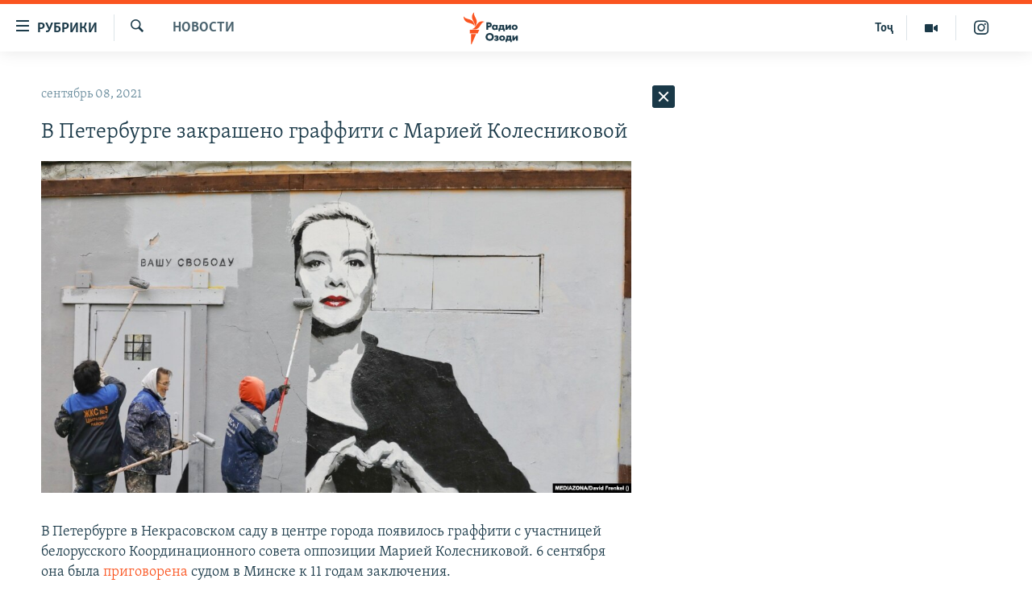

--- FILE ---
content_type: text/html; charset=utf-8
request_url: https://rus.ozodi.org/a/31450029.html
body_size: 39718
content:

<!DOCTYPE html>
<html lang="ru" dir="ltr" class="no-js">
<head>
        <link rel="stylesheet" href="/Content/responsive/RFE/ru-TJ/RFE-ru-TJ.css?&amp;av=0.0.0.0&amp;cb=370">
<script src="https://tags.ozodi.org/rferl-pangea/prod/utag.sync.js"></script><script type='text/javascript' src='https://www.youtube.com/iframe_api' async></script>    <script type="text/javascript">
        //a general 'js' detection, must be on top level in <head>, due to CSS performance
        document.documentElement.className = "js";
        var cacheBuster = "370";
        var appBaseUrl = "/";
        var imgEnhancerBreakpoints = [0, 144, 256, 408, 650, 1023, 1597];
        var isLoggingEnabled = false;
        var isPreviewPage = false;
        var isLivePreviewPage = false;

        if (!isPreviewPage) {
            window.RFE = window.RFE || {};
            window.RFE.cacheEnabledByParam = window.location.href.indexOf('nocache=1') === -1;

            const url = new URL(window.location.href);
            const params = new URLSearchParams(url.search);

            // Remove the 'nocache' parameter
            params.delete('nocache');

            // Update the URL without the 'nocache' parameter
            url.search = params.toString();
            window.history.replaceState(null, '', url.toString());
        } else {
            window.addEventListener('load', function() {
                const links = window.document.links;
                for (let i = 0; i < links.length; i++) {
                    links[i].href = '#';
                    links[i].target = '_self';
                }
             })
        }

var pwaEnabled = false;        var swCacheDisabled;
    </script>
    <meta charset="utf-8" />

            <title>&#x412; &#x41F;&#x435;&#x442;&#x435;&#x440;&#x431;&#x443;&#x440;&#x433;&#x435; &#x437;&#x430;&#x43A;&#x440;&#x430;&#x448;&#x435;&#x43D;&#x43E; &#x433;&#x440;&#x430;&#x444;&#x444;&#x438;&#x442;&#x438; &#x441; &#x41C;&#x430;&#x440;&#x438;&#x435;&#x439; &#x41A;&#x43E;&#x43B;&#x435;&#x441;&#x43D;&#x438;&#x43A;&#x43E;&#x432;&#x43E;&#x439;</title>
            <meta name="description" content="&#x412; &#x41F;&#x435;&#x442;&#x435;&#x440;&#x431;&#x443;&#x440;&#x433;&#x435; &#x432; &#x41D;&#x435;&#x43A;&#x440;&#x430;&#x441;&#x43E;&#x432;&#x441;&#x43A;&#x43E;&#x43C; &#x441;&#x430;&#x434;&#x443; &#x432; &#x446;&#x435;&#x43D;&#x442;&#x440;&#x435; &#x433;&#x43E;&#x440;&#x43E;&#x434;&#x430; &#x43F;&#x43E;&#x44F;&#x432;&#x438;&#x43B;&#x43E;&#x441;&#x44C; &#x433;&#x440;&#x430;&#x444;&#x444;&#x438;&#x442;&#x438; &#x441; &#x443;&#x447;&#x430;&#x441;&#x442;&#x43D;&#x438;&#x446;&#x435;&#x439; &#x431;&#x435;&#x43B;&#x43E;&#x440;&#x443;&#x441;&#x441;&#x43A;&#x43E;&#x433;&#x43E; &#x41A;&#x43E;&#x43E;&#x440;&#x434;&#x438;&#x43D;&#x430;&#x446;&#x438;&#x43E;&#x43D;&#x43D;&#x43E;&#x433;&#x43E; &#x441;&#x43E;&#x432;&#x435;&#x442;&#x430; &#x43E;&#x43F;&#x43F;&#x43E;&#x437;&#x438;&#x446;&#x438;&#x438; &#x41C;&#x430;&#x440;&#x438;&#x435;&#x439; &#x41A;&#x43E;&#x43B;&#x435;&#x441;&#x43D;&#x438;&#x43A;&#x43E;&#x432;&#x43E;&#x439;. 6 &#x441;&#x435;&#x43D;&#x442;&#x44F;&#x431;&#x440;&#x44F; &#x43E;&#x43D;&#x430; &#x431;&#x44B;&#x43B;&#x430; &#x43F;&#x440;&#x438;&#x433;&#x43E;&#x432;&#x43E;&#x440;&#x435;&#x43D;&#x430; &#x441;&#x443;&#x434;&#x43E;&#x43C; &#x432; &#x41C;&#x438;&#x43D;&#x441;&#x43A;&#x435; &#x43A; 11 &#x433;&#x43E;&#x434;&#x430;&#x43C; &#x437;&#x430;&#x43A;&#x43B;&#x44E;&#x447;&#x435;&#x43D;&#x438;&#x44F;.&#xD;&#xA; &#x413;&#x440;&#x430;&#x444;&#x444;&#x438;&#x442;&#x438; &#x431;&#x44B;&#x43B;&#x43E; &#x43D;&#x430;&#x440;&#x438;&#x441;&#x43E;&#x432;&#x430;&#x43D;&#x43E; &#x43D;&#x430; &#x441;&#x442;&#x435;&#x43D;&#x435;, &#x440;&#x44F;&#x434;&#x43E;&#x43C; &#x441; &#x43F;&#x43E;&#x440;&#x442;&#x440;&#x435;&#x442;&#x43E;&#x43C; &#x43E;&#x43F;&#x43F;&#x43E;&#x437;&#x438;&#x446;&#x438;&#x43E;&#x43D;&#x435;&#x440;&#x43A;&#x438; &#x431;&#x44B;&#x43B;..." />
                <meta name="keywords" content="Новости" />
    <meta name="viewport" content="width=device-width, initial-scale=1.0" />


    <meta http-equiv="X-UA-Compatible" content="IE=edge" />

<meta name="robots" content="max-image-preview:large"><meta name="yandex-verification" content="ff8739018be2507b" />

        <link href="https://rus.ozodi.org/a/31450029.html" rel="canonical" />

        <meta name="apple-mobile-web-app-title" content="&#x420;&#x421;&#x415;&#x420;&#x421;" />
        <meta name="apple-mobile-web-app-status-bar-style" content="black" />
            <meta name="apple-itunes-app" content="app-id=1448678370, app-argument=//31450029.ltr" />
<meta content="&#x412; &#x41F;&#x435;&#x442;&#x435;&#x440;&#x431;&#x443;&#x440;&#x433;&#x435; &#x437;&#x430;&#x43A;&#x440;&#x430;&#x448;&#x435;&#x43D;&#x43E; &#x433;&#x440;&#x430;&#x444;&#x444;&#x438;&#x442;&#x438; &#x441; &#x41C;&#x430;&#x440;&#x438;&#x435;&#x439; &#x41A;&#x43E;&#x43B;&#x435;&#x441;&#x43D;&#x438;&#x43A;&#x43E;&#x432;&#x43E;&#x439;" property="og:title"></meta>
<meta content="&#x412; &#x41F;&#x435;&#x442;&#x435;&#x440;&#x431;&#x443;&#x440;&#x433;&#x435; &#x432; &#x41D;&#x435;&#x43A;&#x440;&#x430;&#x441;&#x43E;&#x432;&#x441;&#x43A;&#x43E;&#x43C; &#x441;&#x430;&#x434;&#x443; &#x432; &#x446;&#x435;&#x43D;&#x442;&#x440;&#x435; &#x433;&#x43E;&#x440;&#x43E;&#x434;&#x430; &#x43F;&#x43E;&#x44F;&#x432;&#x438;&#x43B;&#x43E;&#x441;&#x44C; &#x433;&#x440;&#x430;&#x444;&#x444;&#x438;&#x442;&#x438; &#x441; &#x443;&#x447;&#x430;&#x441;&#x442;&#x43D;&#x438;&#x446;&#x435;&#x439; &#x431;&#x435;&#x43B;&#x43E;&#x440;&#x443;&#x441;&#x441;&#x43A;&#x43E;&#x433;&#x43E; &#x41A;&#x43E;&#x43E;&#x440;&#x434;&#x438;&#x43D;&#x430;&#x446;&#x438;&#x43E;&#x43D;&#x43D;&#x43E;&#x433;&#x43E; &#x441;&#x43E;&#x432;&#x435;&#x442;&#x430; &#x43E;&#x43F;&#x43F;&#x43E;&#x437;&#x438;&#x446;&#x438;&#x438; &#x41C;&#x430;&#x440;&#x438;&#x435;&#x439; &#x41A;&#x43E;&#x43B;&#x435;&#x441;&#x43D;&#x438;&#x43A;&#x43E;&#x432;&#x43E;&#x439;. 6 &#x441;&#x435;&#x43D;&#x442;&#x44F;&#x431;&#x440;&#x44F; &#x43E;&#x43D;&#x430; &#x431;&#x44B;&#x43B;&#x430; &#x43F;&#x440;&#x438;&#x433;&#x43E;&#x432;&#x43E;&#x440;&#x435;&#x43D;&#x430; &#x441;&#x443;&#x434;&#x43E;&#x43C; &#x432; &#x41C;&#x438;&#x43D;&#x441;&#x43A;&#x435; &#x43A; 11 &#x433;&#x43E;&#x434;&#x430;&#x43C; &#x437;&#x430;&#x43A;&#x43B;&#x44E;&#x447;&#x435;&#x43D;&#x438;&#x44F;.&#xD;&#xA; &#x413;&#x440;&#x430;&#x444;&#x444;&#x438;&#x442;&#x438; &#x431;&#x44B;&#x43B;&#x43E; &#x43D;&#x430;&#x440;&#x438;&#x441;&#x43E;&#x432;&#x430;&#x43D;&#x43E; &#x43D;&#x430; &#x441;&#x442;&#x435;&#x43D;&#x435;, &#x440;&#x44F;&#x434;&#x43E;&#x43C; &#x441; &#x43F;&#x43E;&#x440;&#x442;&#x440;&#x435;&#x442;&#x43E;&#x43C; &#x43E;&#x43F;&#x43F;&#x43E;&#x437;&#x438;&#x446;&#x438;&#x43E;&#x43D;&#x435;&#x440;&#x43A;&#x438; &#x431;&#x44B;&#x43B;..." property="og:description"></meta>
<meta content="article" property="og:type"></meta>
<meta content="https://rus.ozodi.org/a/31450029.html" property="og:url"></meta>
<meta content="&#x420;&#x430;&#x434;&#x438;&#x43E; &#x41E;&#x437;&#x43E;&#x434;&#x438;" property="og:site_name"></meta>
<meta content="https://www.facebook.com/radio.ozodi" property="article:publisher"></meta>
<meta content="https://gdb.rferl.org/cd18f9d0-1e81-4eab-abc1-3562c823bc44_w1200_h630.jpeg" property="og:image"></meta>
<meta content="1200" property="og:image:width"></meta>
<meta content="630" property="og:image:height"></meta>
<meta content="1562160957432362" property="fb:app_id"></meta>
<meta content="summary_large_image" name="twitter:card"></meta>
<meta content="@RadioiOzodi" name="twitter:site"></meta>
<meta content="https://gdb.rferl.org/cd18f9d0-1e81-4eab-abc1-3562c823bc44_w1200_h630.jpeg" name="twitter:image"></meta>
<meta content="&#x412; &#x41F;&#x435;&#x442;&#x435;&#x440;&#x431;&#x443;&#x440;&#x433;&#x435; &#x437;&#x430;&#x43A;&#x440;&#x430;&#x448;&#x435;&#x43D;&#x43E; &#x433;&#x440;&#x430;&#x444;&#x444;&#x438;&#x442;&#x438; &#x441; &#x41C;&#x430;&#x440;&#x438;&#x435;&#x439; &#x41A;&#x43E;&#x43B;&#x435;&#x441;&#x43D;&#x438;&#x43A;&#x43E;&#x432;&#x43E;&#x439;" name="twitter:title"></meta>
<meta content="&#x412; &#x41F;&#x435;&#x442;&#x435;&#x440;&#x431;&#x443;&#x440;&#x433;&#x435; &#x432; &#x41D;&#x435;&#x43A;&#x440;&#x430;&#x441;&#x43E;&#x432;&#x441;&#x43A;&#x43E;&#x43C; &#x441;&#x430;&#x434;&#x443; &#x432; &#x446;&#x435;&#x43D;&#x442;&#x440;&#x435; &#x433;&#x43E;&#x440;&#x43E;&#x434;&#x430; &#x43F;&#x43E;&#x44F;&#x432;&#x438;&#x43B;&#x43E;&#x441;&#x44C; &#x433;&#x440;&#x430;&#x444;&#x444;&#x438;&#x442;&#x438; &#x441; &#x443;&#x447;&#x430;&#x441;&#x442;&#x43D;&#x438;&#x446;&#x435;&#x439; &#x431;&#x435;&#x43B;&#x43E;&#x440;&#x443;&#x441;&#x441;&#x43A;&#x43E;&#x433;&#x43E; &#x41A;&#x43E;&#x43E;&#x440;&#x434;&#x438;&#x43D;&#x430;&#x446;&#x438;&#x43E;&#x43D;&#x43D;&#x43E;&#x433;&#x43E; &#x441;&#x43E;&#x432;&#x435;&#x442;&#x430; &#x43E;&#x43F;&#x43F;&#x43E;&#x437;&#x438;&#x446;&#x438;&#x438; &#x41C;&#x430;&#x440;&#x438;&#x435;&#x439; &#x41A;&#x43E;&#x43B;&#x435;&#x441;&#x43D;&#x438;&#x43A;&#x43E;&#x432;&#x43E;&#x439;. 6 &#x441;&#x435;&#x43D;&#x442;&#x44F;&#x431;&#x440;&#x44F; &#x43E;&#x43D;&#x430; &#x431;&#x44B;&#x43B;&#x430; &#x43F;&#x440;&#x438;&#x433;&#x43E;&#x432;&#x43E;&#x440;&#x435;&#x43D;&#x430; &#x441;&#x443;&#x434;&#x43E;&#x43C; &#x432; &#x41C;&#x438;&#x43D;&#x441;&#x43A;&#x435; &#x43A; 11 &#x433;&#x43E;&#x434;&#x430;&#x43C; &#x437;&#x430;&#x43A;&#x43B;&#x44E;&#x447;&#x435;&#x43D;&#x438;&#x44F;.&#xD;&#xA; &#x413;&#x440;&#x430;&#x444;&#x444;&#x438;&#x442;&#x438; &#x431;&#x44B;&#x43B;&#x43E; &#x43D;&#x430;&#x440;&#x438;&#x441;&#x43E;&#x432;&#x430;&#x43D;&#x43E; &#x43D;&#x430; &#x441;&#x442;&#x435;&#x43D;&#x435;, &#x440;&#x44F;&#x434;&#x43E;&#x43C; &#x441; &#x43F;&#x43E;&#x440;&#x442;&#x440;&#x435;&#x442;&#x43E;&#x43C; &#x43E;&#x43F;&#x43F;&#x43E;&#x437;&#x438;&#x446;&#x438;&#x43E;&#x43D;&#x435;&#x440;&#x43A;&#x438; &#x431;&#x44B;&#x43B;..." name="twitter:description"></meta>
                    <link rel="amphtml" href="https://rus.ozodi.org/amp/31450029.html" />
<script type="application/ld+json">{"articleSection":"Новости","isAccessibleForFree":true,"headline":"В Петербурге закрашено граффити с Марией Колесниковой","inLanguage":"ru-TJ","keywords":"Новости","author":{"@type":"Person","name":"РСЕРС"},"datePublished":"2021-09-08 12:40:28Z","dateModified":"2021-09-08 12:40:28Z","publisher":{"logo":{"width":512,"height":220,"@type":"ImageObject","url":"https://rus.ozodi.org/Content/responsive/RFE/ru-TJ/img/logo.png"},"@type":"NewsMediaOrganization","url":"https://rus.ozodi.org","sameAs":["https://www.facebook.com/radio.ozodi","https://www.youtube.com/user/Ozodivideo","https://www.instagram.com/radioiozodi/?hl=en","https://twitter.com/RadioiOzodi"],"name":"Радио Озоди","alternateName":""},"@context":"https://schema.org","@type":"NewsArticle","mainEntityOfPage":"https://rus.ozodi.org/a/31450029.html","url":"https://rus.ozodi.org/a/31450029.html","description":"В Петербурге в Некрасовском саду в центре города появилось граффити с участницей белорусского Координационного совета оппозиции Марией Колесниковой. 6 сентября она была приговорена судом в Минске к 11 годам заключения.\r\n Граффити было нарисовано на стене, рядом с портретом оппозиционерки был...","image":{"width":1080,"height":608,"@type":"ImageObject","url":"https://gdb.rferl.org/cd18f9d0-1e81-4eab-abc1-3562c823bc44_w1080_h608.jpeg"},"name":"В Петербурге закрашено граффити с Марией Колесниковой"}</script>
    <script src="/Scripts/responsive/infographics.bundle.min.js?&amp;av=0.0.0.0&amp;cb=370"></script>
        <script src="/Scripts/responsive/dollardom.min.js?&amp;av=0.0.0.0&amp;cb=370"></script>
        <script src="/Scripts/responsive/modules/commons.js?&amp;av=0.0.0.0&amp;cb=370"></script>
        <script src="/Scripts/responsive/modules/app_code.js?&amp;av=0.0.0.0&amp;cb=370"></script>

        <link rel="icon" type="image/svg+xml" href="/Content/responsive/RFE/img/webApp/favicon.svg" />
        <link rel="alternate icon" href="/Content/responsive/RFE/img/webApp/favicon.ico" />
            <link rel="mask-icon" color="#ea6903" href="/Content/responsive/RFE/img/webApp/favicon_safari.svg" />
        <link rel="apple-touch-icon" sizes="152x152" href="/Content/responsive/RFE/img/webApp/ico-152x152.png" />
        <link rel="apple-touch-icon" sizes="144x144" href="/Content/responsive/RFE/img/webApp/ico-144x144.png" />
        <link rel="apple-touch-icon" sizes="114x114" href="/Content/responsive/RFE/img/webApp/ico-114x114.png" />
        <link rel="apple-touch-icon" sizes="72x72" href="/Content/responsive/RFE/img/webApp/ico-72x72.png" />
        <link rel="apple-touch-icon-precomposed" href="/Content/responsive/RFE/img/webApp/ico-57x57.png" />
        <link rel="icon" sizes="192x192" href="/Content/responsive/RFE/img/webApp/ico-192x192.png" />
        <link rel="icon" sizes="128x128" href="/Content/responsive/RFE/img/webApp/ico-128x128.png" />
        <meta name="msapplication-TileColor" content="#ffffff" />
        <meta name="msapplication-TileImage" content="/Content/responsive/RFE/img/webApp/ico-144x144.png" />
                <link rel="preload" href="/Content/responsive/fonts/Skolar-Lt_Cyrl_v2.4.woff" type="font/woff" as="font" crossorigin="anonymous" />
                <link rel="preload" href="/Content/responsive/fonts/SkolarSans-Cn-Bd_LatnCyrl_v2.3.woff" type="font/woff" as="font" crossorigin="anonymous" />
    <link rel="alternate" type="application/rss+xml" title="RFE/RL - Top Stories [RSS]" href="/api/" />
    <link rel="sitemap" type="application/rss+xml" href="/sitemap.xml" />
    
    



</head>
<body class=" nav-no-loaded cc_theme pg-arch arch-news nojs-images ">
        <script type="text/javascript" >
            var analyticsData = {url:"https://rus.ozodi.org/a/31450029.html",property_id:"442",article_uid:"31450029",page_title:"В Петербурге закрашено граффити с Марией Колесниковой",page_type:"article",content_type:"article",subcontent_type:"article",last_modified:"2021-09-08 12:40:28Z",pub_datetime:"2021-09-08 12:40:28Z",pub_year:"2021",pub_month:"09",pub_day:"08",pub_hour:"12",pub_weekday:"Wednesday",section:"новости",english_section:"news",byline:"",categories:"news",domain:"rus.ozodi.org",language:"Russian",language_service:"RFERL Tajik",platform:"web",copied:"no",copied_article:"",copied_title:"",runs_js:"Yes",cms_release:"8.44.0.0.370",enviro_type:"prod",slug:"",entity:"RFE",short_language_service:"TAJ",platform_short:"W",page_name:"В Петербурге закрашено граффити с Марией Колесниковой"};
        </script>
<noscript><iframe src="https://www.googletagmanager.com/ns.html?id=GTM-WXZBPZ" height="0" width="0" style="display:none;visibility:hidden"></iframe></noscript>        <script type="text/javascript" data-cookiecategory="analytics">
            var gtmEventObject = Object.assign({}, analyticsData, {event: 'page_meta_ready'});window.dataLayer = window.dataLayer || [];window.dataLayer.push(gtmEventObject);
            if (top.location === self.location) { //if not inside of an IFrame
                 var renderGtm = "true";
                 if (renderGtm === "true") {
            (function(w,d,s,l,i){w[l]=w[l]||[];w[l].push({'gtm.start':new Date().getTime(),event:'gtm.js'});var f=d.getElementsByTagName(s)[0],j=d.createElement(s),dl=l!='dataLayer'?'&l='+l:'';j.async=true;j.src='//www.googletagmanager.com/gtm.js?id='+i+dl;f.parentNode.insertBefore(j,f);})(window,document,'script','dataLayer','GTM-WXZBPZ');
                 }
            }
        </script>
        <!--Analytics tag js version start-->
            <script type="text/javascript" data-cookiecategory="analytics">
                var utag_data = Object.assign({}, analyticsData, {});
if(typeof(TealiumTagFrom)==='function' && typeof(TealiumTagSearchKeyword)==='function') {
var utag_from=TealiumTagFrom();var utag_searchKeyword=TealiumTagSearchKeyword();
if(utag_searchKeyword!=null && utag_searchKeyword!=='' && utag_data["search_keyword"]==null) utag_data["search_keyword"]=utag_searchKeyword;if(utag_from!=null && utag_from!=='') utag_data["from"]=TealiumTagFrom();}
                if(window.top!== window.self&&utag_data.page_type==="snippet"){utag_data.page_type = 'iframe';}
                try{if(window.top!==window.self&&window.self.location.hostname===window.top.location.hostname){utag_data.platform = 'self-embed';utag_data.platform_short = 'se';}}catch(e){if(window.top!==window.self&&window.self.location.search.includes("platformType=self-embed")){utag_data.platform = 'cross-promo';utag_data.platform_short = 'cp';}}
                (function(a,b,c,d){    a="https://tags.ozodi.org/rferl-pangea/prod/utag.js";    b=document;c="script";d=b.createElement(c);d.src=a;d.type="text/java"+c;d.async=true;    a=b.getElementsByTagName(c)[0];a.parentNode.insertBefore(d,a);    })();
            </script>
        <!--Analytics tag js version end-->
<!-- Analytics tag management NoScript -->
<noscript>
<img style="position: absolute; border: none;" src="https://ssc.ozodi.org/b/ss/bbgprod,bbgentityrferl/1/G.4--NS/1588660558?pageName=rfe%3ataj%3aw%3aarticle%3a%d0%92%20%d0%9f%d0%b5%d1%82%d0%b5%d1%80%d0%b1%d1%83%d1%80%d0%b3%d0%b5%20%d0%b7%d0%b0%d0%ba%d1%80%d0%b0%d1%88%d0%b5%d0%bd%d0%be%20%d0%b3%d1%80%d0%b0%d1%84%d1%84%d0%b8%d1%82%d0%b8%20%d1%81%20%d0%9c%d0%b0%d1%80%d0%b8%d0%b5%d0%b9%20%d0%9a%d0%be%d0%bb%d0%b5%d1%81%d0%bd%d0%b8%d0%ba%d0%be%d0%b2%d0%be%d0%b9&amp;c6=%d0%92%20%d0%9f%d0%b5%d1%82%d0%b5%d1%80%d0%b1%d1%83%d1%80%d0%b3%d0%b5%20%d0%b7%d0%b0%d0%ba%d1%80%d0%b0%d1%88%d0%b5%d0%bd%d0%be%20%d0%b3%d1%80%d0%b0%d1%84%d1%84%d0%b8%d1%82%d0%b8%20%d1%81%20%d0%9c%d0%b0%d1%80%d0%b8%d0%b5%d0%b9%20%d0%9a%d0%be%d0%bb%d0%b5%d1%81%d0%bd%d0%b8%d0%ba%d0%be%d0%b2%d0%be%d0%b9&amp;v36=8.44.0.0.370&amp;v6=D=c6&amp;g=https%3a%2f%2frus.ozodi.org%2fa%2f31450029.html&amp;c1=D=g&amp;v1=D=g&amp;events=event1,event52&amp;c16=rferl%20tajik&amp;v16=D=c16&amp;c5=news&amp;v5=D=c5&amp;ch=%d0%9d%d0%be%d0%b2%d0%be%d1%81%d1%82%d0%b8&amp;c15=russian&amp;v15=D=c15&amp;c4=article&amp;v4=D=c4&amp;c14=31450029&amp;v14=D=c14&amp;v20=no&amp;c17=web&amp;v17=D=c17&amp;mcorgid=518abc7455e462b97f000101%40adobeorg&amp;server=rus.ozodi.org&amp;pageType=D=c4&amp;ns=bbg&amp;v29=D=server&amp;v25=rfe&amp;v30=442&amp;v105=D=User-Agent " alt="analytics" width="1" height="1" /></noscript>
<!-- End of Analytics tag management NoScript -->


        <!--*** Accessibility links - For ScreenReaders only ***-->
        <section>
            <div class="sr-only">
                <h2>&#x421;&#x441;&#x44B;&#x43B;&#x43A;&#x438; &#x434;&#x43B;&#x44F; &#x432;&#x445;&#x43E;&#x434;&#x430;</h2>
                <ul>
                    <li><a href="#content" data-disable-smooth-scroll="1">&#x421;&#x43C;&#x43E;&#x442;&#x440;&#x435;&#x442;&#x44C; &#x432;&#x441;&#x435; &#x447;&#x430;&#x441;&#x442;&#x438;&#xD;&#xA;</a></li>
                    <li><a href="#navigation" data-disable-smooth-scroll="1">&#x412;&#x435;&#x440;&#x43D;&#x443;&#x442;&#x441;&#x44F; &#x43A; &#x433;&#x43B;&#x430;&#x432;&#x43D;&#x43E;&#x439; &#x43D;&#x430;&#x432;&#x438;&#x433;&#x430;&#x446;&#x438;&#x438;</a></li>
                    <li><a href="#txtHeaderSearch" data-disable-smooth-scroll="1">&#x412;&#x435;&#x440;&#x43D;&#x443;&#x442;&#x441;&#x44F; &#x43A; &#x43F;&#x43E;&#x438;&#x441;&#x43A;&#x443;</a></li>
                </ul>
            </div>
        </section>
    




<div dir="ltr">
    <div id="page">
            <aside>

<div class="c-lightbox overlay-modal">
    <div class="c-lightbox__intro">
        <h2 class="c-lightbox__intro-title"></h2>
        <button class="btn btn--rounded c-lightbox__btn c-lightbox__intro-next" title="&#x421;&#x43B;&#x435;&#x434;&#x443;&#x44E;&#x449;&#x438;&#x439;">
            <span class="ico ico--rounded ico-chevron-forward"></span>
            <span class="sr-only">&#x421;&#x43B;&#x435;&#x434;&#x443;&#x44E;&#x449;&#x438;&#x439;</span>
        </button>
    </div>
    <div class="c-lightbox__nav">
        <button class="btn btn--rounded c-lightbox__btn c-lightbox__btn--close" title="&#x417;&#x430;&#x43A;&#x440;&#x44B;&#x442;&#x44C;">
            <span class="ico ico--rounded ico-close"></span>
            <span class="sr-only">&#x417;&#x430;&#x43A;&#x440;&#x44B;&#x442;&#x44C;</span>
        </button>
        <button class="btn btn--rounded c-lightbox__btn c-lightbox__btn--prev" title="&#x41F;&#x440;&#x435;&#x434;&#x44B;&#x434;&#x443;&#x449;&#x438;&#x439;">
            <span class="ico ico--rounded ico-chevron-backward"></span>
            <span class="sr-only">&#x41F;&#x440;&#x435;&#x434;&#x44B;&#x434;&#x443;&#x449;&#x438;&#x439;</span>
        </button>
        <button class="btn btn--rounded c-lightbox__btn c-lightbox__btn--next" title="&#x421;&#x43B;&#x435;&#x434;&#x443;&#x44E;&#x449;&#x438;&#x439;">
            <span class="ico ico--rounded ico-chevron-forward"></span>
            <span class="sr-only">&#x421;&#x43B;&#x435;&#x434;&#x443;&#x44E;&#x449;&#x438;&#x439;</span>
        </button>
    </div>
    <div class="c-lightbox__content-wrap">
        <figure class="c-lightbox__content">
            <span class="c-spinner c-spinner--lightbox">
                <img src="/Content/responsive/img/player-spinner.png"
                     alt="&#x41F;&#x43E;&#x436;&#x430;&#x43B;&#x443;&#x439;&#x441;&#x442;&#x430;, &#x43F;&#x43E;&#x434;&#x43E;&#x436;&#x434;&#x438;&#x442;&#x435;"
                     title="&#x41F;&#x43E;&#x436;&#x430;&#x43B;&#x443;&#x439;&#x441;&#x442;&#x430;, &#x43F;&#x43E;&#x434;&#x43E;&#x436;&#x434;&#x438;&#x442;&#x435;" />
            </span>
            <div class="c-lightbox__img">
                <div class="thumb">
                    <img src="" alt="" />
                </div>
            </div>
            <figcaption>
                <div class="c-lightbox__info c-lightbox__info--foot">
                    <span class="c-lightbox__counter"></span>
                    <span class="caption c-lightbox__caption"></span>
                </div>
            </figcaption>
        </figure>
    </div>
    <div class="hidden">
        <div class="content-advisory__box content-advisory__box--lightbox">
            <span class="content-advisory__box-text">This image contains sensitive content which some people may find offensive or disturbing.</span>
            <button class="btn btn--transparent content-advisory__box-btn m-t-md" value="text" type="button">
                <span class="btn__text">
                    Click to reveal
                </span>
            </button>
        </div>
    </div>
</div>                
<div class="ctc-message pos-fix">
    <div class="ctc-message__inner">Link has been copied to clipboard</div>
</div>
            </aside>

<div class="hdr-20 hdr-20--big">
    <div class="hdr-20__inner">
        <div class="hdr-20__max pos-rel">
            <div class="hdr-20__side hdr-20__side--primary d-flex">
                <label data-for="main-menu-ctrl" data-switcher-trigger="true" data-switch-target="main-menu-ctrl" class="burger hdr-trigger pos-rel trans-trigger" data-trans-evt="click" data-trans-id="menu">
                    <span class="ico ico-close hdr-trigger__ico hdr-trigger__ico--close burger__ico burger__ico--close"></span>
                    <span class="ico ico-menu hdr-trigger__ico hdr-trigger__ico--open burger__ico burger__ico--open"></span>
                        <span class="burger__label">&#x420;&#x443;&#x431;&#x440;&#x438;&#x43A;&#x438;</span>
                </label>
                <div class="menu-pnl pos-fix trans-target" data-switch-target="main-menu-ctrl" data-trans-id="menu">
                    <div class="menu-pnl__inner">
                        <nav class="main-nav menu-pnl__item menu-pnl__item--first">
                            <ul class="main-nav__list accordeon" data-analytics-tales="false" data-promo-name="link" data-location-name="nav,secnav">
                                

        <li class="main-nav__item">
            <a class="main-nav__item-name main-nav__item-name--link" href="/z/11273" title="&#x42D;&#x43A;&#x43E;&#x43D;&#x43E;&#x43C;&#x438;&#x43A;&#x430;" data-item-name="economics_rus_ru" >&#x42D;&#x43A;&#x43E;&#x43D;&#x43E;&#x43C;&#x438;&#x43A;&#x430;</a>
        </li>

        <li class="main-nav__item">
            <a class="main-nav__item-name main-nav__item-name--link" href="/z/11271" title="&#x41A;&#x443;&#x43B;&#x44C;&#x442;&#x443;&#x440;&#x430;" data-item-name="culture_rus_ru" >&#x41A;&#x443;&#x43B;&#x44C;&#x442;&#x443;&#x440;&#x430;</a>
        </li>

        <li class="main-nav__item">
            <a class="main-nav__item-name main-nav__item-name--link" href="/z/11272" title="&#x421;&#x43F;&#x43E;&#x440;&#x442;" data-item-name="sport_rus_ru" >&#x421;&#x43F;&#x43E;&#x440;&#x442;</a>
        </li>

        <li class="main-nav__item">
            <a class="main-nav__item-name main-nav__item-name--link" href="/z/11274" title="&#x420;&#x435;&#x433;&#x438;&#x43E;&#x43D;&#x44B; &#x422;&#x430;&#x434;&#x436;&#x438;&#x43A;&#x438;&#x441;&#x442;&#x430;&#x43D;&#x430;" data-item-name="tajik_regions_rus_ru" >&#x420;&#x435;&#x433;&#x438;&#x43E;&#x43D;&#x44B; &#x422;&#x430;&#x434;&#x436;&#x438;&#x43A;&#x438;&#x441;&#x442;&#x430;&#x43D;&#x430;</a>
        </li>



                            </ul>
                        </nav>
                        

<div class="menu-pnl__item">
        <a href="https://www.ozodi.org" class="menu-pnl__item-link" alt="&#x422;&#x43E;&#x4B7;&#x438;&#x43A;&#x4E3;">&#x422;&#x43E;&#x4B7;&#x438;&#x43A;&#x4E3;</a>
</div>


                        
                            <div class="menu-pnl__item menu-pnl__item--social">
                                    <h5 class="menu-pnl__sub-head">&#x41F;&#x440;&#x438;&#x441;&#x43E;&#x435;&#x434;&#x438;&#x43D;&#x44F;&#x439;&#x442;&#x435;&#x441;&#x44C;</h5>

        <a href="https://www.facebook.com/radio.ozodi" title="&#x41C;&#x44B; &#x432;  Facebook" data-analytics-text="follow_on_facebook" class="btn btn--rounded btn--social-inverted menu-pnl__btn js-social-btn btn-facebook"  target="_blank" rel="noopener">
            <span class="ico ico-facebook-alt ico--rounded"></span>
        </a>


        <a href="https://twitter.com/RadioiOzodi" title="&#x41C;&#x44B; &#x432; Twitter" data-analytics-text="follow_on_twitter" class="btn btn--rounded btn--social-inverted menu-pnl__btn js-social-btn btn-twitter"  target="_blank" rel="noopener">
            <span class="ico ico-twitter ico--rounded"></span>
        </a>


        <a href="https://www.youtube.com/user/Ozodivideo" title="&#x41F;&#x440;&#x438;&#x441;&#x43E;&#x435;&#x434;&#x438;&#x43D;&#x44F;&#x439;&#x442;&#x435;&#x441;&#x44C; &#x432; Youtube" data-analytics-text="follow_on_youtube" class="btn btn--rounded btn--social-inverted menu-pnl__btn js-social-btn btn-youtube"  target="_blank" rel="noopener">
            <span class="ico ico-youtube ico--rounded"></span>
        </a>


        <a href="https://www.instagram.com/radioiozodi/?hl=en" title="Instagram" data-analytics-text="follow_on_instagram" class="btn btn--rounded btn--social-inverted menu-pnl__btn js-social-btn btn-instagram"  target="_blank" rel="noopener">
            <span class="ico ico-instagram ico--rounded"></span>
        </a>

                            </div>
                            <div class="menu-pnl__item">
                                <a href="/navigation/allsites" class="menu-pnl__item-link">
                                    <span class="ico ico-languages "></span>
                                    &#x412;&#x441;&#x435; &#x441;&#x430;&#x439;&#x442;&#x44B; &#x420;&#x421;&#x415;/&#x420;&#x421;
                                </a>
                            </div>
                    </div>
                </div>
                <label data-for="top-search-ctrl" data-switcher-trigger="true" data-switch-target="top-search-ctrl" class="top-srch-trigger hdr-trigger">
                    <span class="ico ico-close hdr-trigger__ico hdr-trigger__ico--close top-srch-trigger__ico top-srch-trigger__ico--close"></span>
                    <span class="ico ico-search hdr-trigger__ico hdr-trigger__ico--open top-srch-trigger__ico top-srch-trigger__ico--open"></span>
                </label>
                <div class="srch-top srch-top--in-header" data-switch-target="top-search-ctrl">
                    <div class="container">
                        
<form action="/s" class="srch-top__form srch-top__form--in-header" id="form-topSearchHeader" method="get" role="search">    <label for="txtHeaderSearch" class="sr-only">&#x418;&#x441;&#x43A;&#x430;&#x442;&#x44C;</label>
    <input type="text" id="txtHeaderSearch" name="k" placeholder="&#x41F;&#x43E;&#x438;&#x441;&#x43A;" accesskey="s" value="" class="srch-top__input analyticstag-event" onkeydown="if (event.keyCode === 13) { FireAnalyticsTagEventOnSearch('search', $dom.get('#txtHeaderSearch')[0].value) }" />
    <button title="&#x418;&#x441;&#x43A;&#x430;&#x442;&#x44C;" type="submit" class="btn btn--top-srch analyticstag-event" onclick="FireAnalyticsTagEventOnSearch('search', $dom.get('#txtHeaderSearch')[0].value) ">
        <span class="ico ico-search"></span>
    </button>
</form>
                    </div>
                </div>
                <a href="/" class="main-logo-link">
                    <img src="/Content/responsive/RFE/ru-TJ/img/logo-compact.svg" class="main-logo main-logo--comp" alt="site logo">
                        <img src="/Content/responsive/RFE/ru-TJ/img/logo.svg" class="main-logo main-logo--big" alt="site logo">
                </a>
            </div>
            <div class="hdr-20__side hdr-20__side--secondary d-flex">
                

    <a href="https://www.instagram.com/radioiozodi/?hl=en" title="Instagram" class="hdr-20__secondary-item" data-item-name="custom1">
        
    <span class="ico-custom ico-custom--1 hdr-20__secondary-icon"></span>

    </a>

    <a href="/z/11282" title="&#x41C;&#x443;&#x43B;&#x44C;&#x442;&#x438;&#x43C;&#x435;&#x434;&#x438;&#x430;" class="hdr-20__secondary-item" data-item-name="video">
        
    <span class="ico ico-video hdr-20__secondary-icon"></span>

    </a>

    <a href="https://www.ozodi.org" title="&#x422;&#x43E;&#x4B7;" class="hdr-20__secondary-item hdr-20__secondary-item--lang" data-item-name="satellite">
        
&#x422;&#x43E;&#x4B7;
    </a>

    <a href="/s" title="&#x418;&#x441;&#x43A;&#x430;&#x442;&#x44C;" class="hdr-20__secondary-item hdr-20__secondary-item--search" data-item-name="search">
        
    <span class="ico ico-search hdr-20__secondary-icon hdr-20__secondary-icon--search"></span>

    </a>



                
                <div class="srch-bottom">
                    
<form action="/s" class="srch-bottom__form d-flex" id="form-bottomSearch" method="get" role="search">    <label for="txtSearch" class="sr-only">&#x418;&#x441;&#x43A;&#x430;&#x442;&#x44C;</label>
    <input type="search" id="txtSearch" name="k" placeholder="&#x41F;&#x43E;&#x438;&#x441;&#x43A;" accesskey="s" value="" class="srch-bottom__input analyticstag-event" onkeydown="if (event.keyCode === 13) { FireAnalyticsTagEventOnSearch('search', $dom.get('#txtSearch')[0].value) }" />
    <button title="&#x418;&#x441;&#x43A;&#x430;&#x442;&#x44C;" type="submit" class="btn btn--bottom-srch analyticstag-event" onclick="FireAnalyticsTagEventOnSearch('search', $dom.get('#txtSearch')[0].value) ">
        <span class="ico ico-search"></span>
    </button>
</form>
                </div>
            </div>
            <img src="/Content/responsive/RFE/ru-TJ/img/logo-print.gif" class="logo-print" alt="site logo">
            <img src="/Content/responsive/RFE/ru-TJ/img/logo-print_color.png" class="logo-print logo-print--color" alt="site logo">
        </div>
    </div>
</div>
    <script>
        if (document.body.className.indexOf('pg-home') > -1) {
            var nav2In = document.querySelector('.hdr-20__inner');
            var nav2Sec = document.querySelector('.hdr-20__side--secondary');
            var secStyle = window.getComputedStyle(nav2Sec);
            if (nav2In && window.pageYOffset < 150 && secStyle['position'] !== 'fixed') {
                nav2In.classList.add('hdr-20__inner--big')
            }
        }
    </script>



<div class="c-hlights c-hlights--breaking c-hlights--no-item" data-hlight-display="mobile,desktop">
    <div class="c-hlights__wrap container p-0">
        <div class="c-hlights__nav">
            <a role="button" href="#" title="&#x41F;&#x440;&#x435;&#x434;&#x44B;&#x434;&#x443;&#x449;&#x438;&#x439;">
                <span class="ico ico-chevron-backward m-0"></span>
                <span class="sr-only">&#x41F;&#x440;&#x435;&#x434;&#x44B;&#x434;&#x443;&#x449;&#x438;&#x439;</span>
            </a>
            <a role="button" href="#" title="&#x421;&#x43B;&#x435;&#x434;&#x443;&#x44E;&#x449;&#x438;&#x439;">
                <span class="ico ico-chevron-forward m-0"></span>
                <span class="sr-only">&#x421;&#x43B;&#x435;&#x434;&#x443;&#x44E;&#x449;&#x438;&#x439;</span>
            </a>
        </div>
        <span class="c-hlights__label">
            <span class="">&#x421;&#x440;&#x43E;&#x447;&#x43D;&#x44B;&#x435; &#x43D;&#x43E;&#x432;&#x43E;&#x441;&#x442;&#x438;</span>
            <span class="switcher-trigger">
                <label data-for="more-less-1" data-switcher-trigger="true" class="switcher-trigger__label switcher-trigger__label--more p-b-0" title="&#x41F;&#x43E;&#x43A;&#x430;&#x437;&#x430;&#x442;&#x44C; &#x431;&#x43E;&#x43B;&#x44C;&#x448;&#x435;">
                    <span class="ico ico-chevron-down"></span>
                </label>
                <label data-for="more-less-1" data-switcher-trigger="true" class="switcher-trigger__label switcher-trigger__label--less p-b-0" title="Show less">
                    <span class="ico ico-chevron-up"></span>
                </label>
            </span>
        </span>
        <ul class="c-hlights__items switcher-target" data-switch-target="more-less-1">
            
        </ul>
    </div>
</div>


        <div id="content">
            

<div class="container">
    <div class="row">
        <div class="col-sm-12 col-md-8">
            <div class="news">

    <h1 class="pg-title pg-title--move-to-header">
        &#x41D;&#x43E;&#x432;&#x43E;&#x441;&#x442;&#x438;
    </h1>
                <div id="newsItems" class="accordeon accordeon--scroll-adjust">

<div class="accordeon__item-wrap">
    <div class="news__item news__item--unopenable accordeon__item sticky-btn-parent" data-switcher-opened=true data-switch-target="more-less-31450029" data-article-id="31450029" data-api-id="31450029" data-api-type="1">
        <div class="news__item-inner pos-rel">

<div class="publishing-details ">
        <div class="published">
            <span class="date" >
                    <time pubdate="pubdate" datetime="2021-09-08T17:40:28&#x2B;05:00">
                        &#x441;&#x435;&#x43D;&#x442;&#x44F;&#x431;&#x440;&#x44C; 08, 2021
                    </time>
            </span>
        </div>
</div>


    <h1 class="title pg-title">
        &#x412; &#x41F;&#x435;&#x442;&#x435;&#x440;&#x431;&#x443;&#x440;&#x433;&#x435; &#x437;&#x430;&#x43A;&#x440;&#x430;&#x448;&#x435;&#x43D;&#x43E; &#x433;&#x440;&#x430;&#x444;&#x444;&#x438;&#x442;&#x438; &#x441; &#x41C;&#x430;&#x440;&#x438;&#x435;&#x439; &#x41A;&#x43E;&#x43B;&#x435;&#x441;&#x43D;&#x438;&#x43A;&#x43E;&#x432;&#x43E;&#x439;
    </h1>

<div class="cover-media">
    <figure class="media-image js-media-expand">
        <div class="img-wrap">
            <div class="thumb thumb16_9">

            <img src="https://gdb.rferl.org/cd18f9d0-1e81-4eab-abc1-3562c823bc44_w250_r1_s.jpeg" alt="" />
                                </div>
        </div>
    </figure>
</div>

            <div class="news__buttons news__buttons--main pos-abs">
                <button class="btn btn--news btn--news-more pos-abs">
                    <span class="ico ico-chevron-down"></span>
                </button>
                <button class="btn btn--news sticky-btn btn--news-less">
                    <span class="ico ico-close"></span>
                </button>
            </div>
                <div class="wsw accordeon__target">
                    

<p>В Петербурге в Некрасовском саду в центре города появилось граффити с участницей белорусского Координационного совета оппозиции Марией Колесниковой. 6 сентября она была <a class="wsw__a" href="https://www.svoboda.org/a/mariyu-kolesnikovu-prigovorili-k-11-godam-kolonii/31445800.html" target="_blank">приговорена</a> судом в Минске к 11 годам заключения.</p>

<p>Граффити было нарисовано на стене, рядом с портретом оппозиционерки был размещён лозунг &quot;За вашу и нашу свободу&quot;. Через несколько часов работа неизвестного автора была уничтожена сотрудниками коммунальных служб Центрального района, <a class="wsw__a" href="https://%D0%98%D1%81%D0%BF%D0%BE%D0%BB%D0%BD%D0%B5%D0%BD%D0%B8%D0%B5%20%D0%BE%D0%B1%D1%8F%D0%B7%D0%B0%D0%BD%D0%BD%D0%BE%D1%81%D1%82%D0%B5%D0%B9%20%D0%BC%D0%B8%D0%BD%D0%B8%D1%81%D1%82%D1%80%D0%B0%20%D0%9C%D0%A7%D0%A1%20%D0%A0%D0%BE%D1%81%D1%81%D0%B8%D0%B8%20%D0%BF%D0%BE%D1%81%D0%BB%D0%B5%20%D0%B3%D0%B8%D0%B1%D0%B5%D0%BB%D0%B8%20%D0%97%D0%B8%D0%BD%D0%B8%D1%87%D0%B5%D0%B2%D0%B0%20%D0%B1%D1%83%D0%B4%D0%B5%D1%82%20%D0%B2%D0%BE%D0%B7%D0%BB%D0%BE%D0%B6%D0%B5%D0%BD%D0%BE%20%D0%BD%D0%B0%20%D0%BF%D0%B5%D1%80%D0%B2%D0%BE%D0%B3%D0%BE%20%D0%B7%D0%B0%D0%BC%D0%B5%D1%81%D1%82%D0%B8%D1%82%D0%B5%D0%BB%D1%8F%20%D0%B3%D0%B5%D0%BD%D0%B5%D1%80%D0%B0%D0%BB-%D0%BF%D0%BE%D0%BB%D0%BA%D0%BE%D0%B2%D0%BD%D0%B8%D0%BA%D0%B0%20%D0%B2%D0%BD%D1%83%D1%82%D1%80%D0%B5%D0%BD%D0%BD%D0%B5%D0%B9%20%D1%81%D0%BB%D1%83%D0%B6%D0%B1%D1%8B%20%D0%90%D0%BB%D0%B5%D0%BA%D1%81%D0%B0%D0%BD%D0%B4%D1%80%D0%B0%20%D0%9F%D0%B5%D1%82%D1%80%D0%BE%D0%B2%D0%B8%D1%87%D0%B0%20%D0%A7%D1%83%D0%BF%D1%80%D0%B8%D1%8F%D0%BD%D0%B0/" target="_blank">свидетельствуют</a> фотографии &quot;Медиазоны&quot;.</p>

<p>39-летня Колесникова — бывший музыкант, обучавшийся игре на барочной флейте. Она читала лекции по культуре и с 2007 по 2019 год жила в Германии. Позже вернулась в Минск, где была арт-директором культурного проекта, выкупленного Белгазпромбанком. В 2020 году она возглавила предвыборный штаб тогдашнего главы банка Виктора Бабарико. </p>

<p>Бабарико был <a class="wsw__a" href="https://www.svoboda.org/a/30678040.html" target="_blank">арестован</a> перед выборами и Колесникова стала одним из руководителей предвыборной кампании Светланы Тихановской. В ходе массовых протестов после президентских выборах, победителем на которых власти объявили Александра Лукашенко, Колесникову попытались насильно депортировать на Украину. Она порвала свой паспорт, чтобы остановить высылку. </p>

<p>Вскоре после этого оппозиционер была арестована и обвинена по ряду уголовных статей о попытке захвата власти. Бабарико <a class="wsw__a" href="https://www.svoboda.org/a/eks-glava-belgazprombanka-viktor-babariko-prigovoryon-k-14-godam/31343148.html" target="_blank">был приговорён</a> к 14 годам лишения свободы по коррупционным статьям. Тихановская живёт в изгнании в Литве, её муж находится в заключении в белорусской колонии.</p>



                </div>
            <div class="pos-rel news__read-more">
                <label class="news__read-more-label accordeon__control-label pos-abs" data-for="more-less-31450029" data-switcher-trigger="true"></label>
                <a class="btn btn--link news__read-more-btn" href="#" title="Read more">
                    <span class="btn__text">
                        Read more
                    </span>
                </a>
            </div>
            <label data-for="more-less-31450029" data-switcher-trigger="true" class="switcher-trigger__label accordeon__control-label news__control-label pos-abs"></label>
        </div>
        <div class="news__share-outer">

                <div class="links">
                        <p class="buttons link-content-sharing p-0 ">
                            <button class="btn btn--link btn-content-sharing p-t-0 " id="btnContentSharing" value="text" role="Button" type="" title="&#x43F;&#x43E;&#x434;&#x435;&#x43B;&#x438;&#x442;&#x44C;&#x441;&#x44F; &#x432; &#x434;&#x440;&#x443;&#x433;&#x438;&#x445; &#x441;&#x43E;&#x446;&#x441;&#x435;&#x442;&#x44F;&#x445;">
                                <span class="ico ico-share ico--l"></span>
                                <span class="btn__text ">
                                    &#x41F;&#x43E;&#x434;&#x435;&#x43B;&#x438;&#x442;&#x44C;&#x441;&#x44F;
                                </span>
                            </button>
                        </p>
                        <aside class="content-sharing js-content-sharing " role="complementary" 
                               data-share-url="https://rus.ozodi.org/a/31450029.html" data-share-title="&#x412; &#x41F;&#x435;&#x442;&#x435;&#x440;&#x431;&#x443;&#x440;&#x433;&#x435; &#x437;&#x430;&#x43A;&#x440;&#x430;&#x448;&#x435;&#x43D;&#x43E; &#x433;&#x440;&#x430;&#x444;&#x444;&#x438;&#x442;&#x438; &#x441; &#x41C;&#x430;&#x440;&#x438;&#x435;&#x439; &#x41A;&#x43E;&#x43B;&#x435;&#x441;&#x43D;&#x438;&#x43A;&#x43E;&#x432;&#x43E;&#x439;" data-share-text="">
                            <div class="content-sharing__popover">
                                <h6 class="content-sharing__title">&#x41F;&#x43E;&#x434;&#x435;&#x43B;&#x438;&#x442;&#x44C;&#x441;&#x44F;</h6>
                                <button href="#close" id="btnCloseSharing" class="btn btn--text-like content-sharing__close-btn">
                                    <span class="ico ico-close ico--l"></span>
                                </button>
            <ul class="content-sharing__list">
                    <li class="content-sharing__item">
                            <div class="ctc ">
                                <input type="text" class="ctc__input" readonly="readonly">
                                <a href="" js-href="https://rus.ozodi.org/a/31450029.html" class="content-sharing__link ctc__button">
                                    <span class="ico ico-copy-link ico--rounded ico--s"></span>
                                        <span class="content-sharing__link-text">Copy link</span>
                                </a>
                            </div>
                    </li>
                    <li class="content-sharing__item">
        <a href="https://facebook.com/sharer.php?u=https%3a%2f%2frus.ozodi.org%2fa%2f31450029.html"
           data-analytics-text="share_on_facebook"
           title="Facebook" target="_blank"
           class="content-sharing__link  js-social-btn">
            <span class="ico ico-facebook ico--rounded ico--s"></span>
                <span class="content-sharing__link-text">Facebook</span>
        </a>
                    </li>
                    <li class="content-sharing__item">
        <a href="https://twitter.com/share?url=https%3a%2f%2frus.ozodi.org%2fa%2f31450029.html&amp;text=%d0%92&#x2B;%d0%9f%d0%b5%d1%82%d0%b5%d1%80%d0%b1%d1%83%d1%80%d0%b3%d0%b5&#x2B;%d0%b7%d0%b0%d0%ba%d1%80%d0%b0%d1%88%d0%b5%d0%bd%d0%be&#x2B;%d0%b3%d1%80%d0%b0%d1%84%d1%84%d0%b8%d1%82%d0%b8&#x2B;%d1%81&#x2B;%d0%9c%d0%b0%d1%80%d0%b8%d0%b5%d0%b9&#x2B;%d0%9a%d0%be%d0%bb%d0%b5%d1%81%d0%bd%d0%b8%d0%ba%d0%be%d0%b2%d0%be%d0%b9"
           data-analytics-text="share_on_twitter"
           title="X (Twitter)" target="_blank"
           class="content-sharing__link  js-social-btn">
            <span class="ico ico-twitter ico--rounded ico--s"></span>
                <span class="content-sharing__link-text">X (Twitter)</span>
        </a>
                    </li>
                    <li class="content-sharing__item">
        <a href="mailto:?body=https%3a%2f%2frus.ozodi.org%2fa%2f31450029.html&amp;subject=&#x412; &#x41F;&#x435;&#x442;&#x435;&#x440;&#x431;&#x443;&#x440;&#x433;&#x435; &#x437;&#x430;&#x43A;&#x440;&#x430;&#x448;&#x435;&#x43D;&#x43E; &#x433;&#x440;&#x430;&#x444;&#x444;&#x438;&#x442;&#x438; &#x441; &#x41C;&#x430;&#x440;&#x438;&#x435;&#x439; &#x41A;&#x43E;&#x43B;&#x435;&#x441;&#x43D;&#x438;&#x43A;&#x43E;&#x432;&#x43E;&#x439;"
           
           title="Email" 
           class="content-sharing__link ">
            <span class="ico ico-email ico--rounded ico--s"></span>
                <span class="content-sharing__link-text">Email</span>
        </a>
                    </li>

            </ul>
                            </div>
                        </aside>
                    
                </div>

        </div>
    </div>
</div>

                        <div class="news__item news__item--spacer ">
                            <h4 class="title news__spacer-title">&#x41F;&#x43E;&#x441;&#x43C;&#x43E;&#x442;&#x440;&#x438;&#x442;&#x435; &#x432;&#x441;&#x435; &#x43E;&#x431;&#x43D;&#x43E;&#x432;&#x43B;&#x435;&#x43D;&#x438;&#x44F;</h4>
                        </div>

<div class="accordeon__item-wrap">
    <div class="news__item news__item--unopenable accordeon__item sticky-btn-parent" data-switch-target="more-less-33424183" data-article-id="33424183" data-api-id="33424183" data-api-type="1">
        <div class="news__item-inner pos-rel">

<div class="publishing-details ">
        <div class="published">
            <span class="date" >
                    <time pubdate="pubdate" datetime="2025-05-26T10:37:56&#x2B;05:00">
                        &#x43C;&#x430;&#x439; 26, 2025
                    </time>
            </span>
        </div>
</div>


    <h1 class="title pg-title">
        &#x41C;&#x438;&#x43D;&#x437;&#x434;&#x440;&#x430;&#x432; &#x413;&#x430;&#x437;&#x44B; &#x441;&#x43E;&#x43E;&#x431;&#x449;&#x438;&#x43B; &#x43E; 30 &#x43F;&#x43E;&#x433;&#x438;&#x431;&#x448;&#x438;&#x445; &#x432; &#x440;&#x435;&#x437;&#x443;&#x43B;&#x44C;&#x442;&#x430;&#x442;&#x435; &#x43E;&#x431;&#x441;&#x442;&#x440;&#x435;&#x43B;&#x43E;&#x432;
    </h1>

<div class="cover-media">
    <figure class="media-image js-media-expand">
        <div class="img-wrap">
            <div class="thumb thumb16_9">

            <img src="https://gdb.rferl.org/92aba711-6239-4684-c94b-08dd97594691_w250_r1_s.jpg" alt="&#x414;&#x436;&#x430;&#x431;&#x430;&#x43B;&#x438;&#x44F;, &#x441;&#x435;&#x43A;&#x442;&#x43E;&#x440; &#x413;&#x430;&#x437;&#x430;, 25 &#x43C;&#x430;&#x44F; 2025 &#x433;&#x43E;&#x434;&#x430;" />
                                </div>
        </div>
            <figcaption>
                <span class="caption">&#x414;&#x436;&#x430;&#x431;&#x430;&#x43B;&#x438;&#x44F;, &#x441;&#x435;&#x43A;&#x442;&#x43E;&#x440; &#x413;&#x430;&#x437;&#x430;, 25 &#x43C;&#x430;&#x44F; 2025 &#x433;&#x43E;&#x434;&#x430;</span>
            </figcaption>
    </figure>
</div>

            <div class="news__buttons news__buttons--main pos-abs">
                <button class="btn btn--news btn--news-more pos-abs">
                    <span class="ico ico-chevron-down"></span>
                </button>
                <button class="btn btn--news sticky-btn btn--news-less">
                    <span class="ico ico-close"></span>
                </button>
            </div>
                <div class="wsw accordeon__target">
                    

<p style="text-align: start;">В секторе Газа в результате израильских ударов погибли как минимум 30 человек. Об этом, как <a class="wsw__a" href="https://www.reuters.com/world/middle-east/israeli-strikes-kill-20-gaza-including-journalist-rescue-service-official-2025-05-25/" target="_blank">пишет</a> Reuters, сообщил Минздрав Газы, подконтрольный палестинской группировке ХАМАС, признанной террористической в США и ЕС.</p><p style="text-align: start;">Утверждается, что в городе Джабалия на севере сектора Газа под удар попал дом местного журналиста – вместе с ним погибли несколько членов его семьи. В Нусейрате погиб высокопоставленный сотрудник службы спасения и его жена – на момент атаки они находились дома.</p><p style="text-align: start;">Пресс-служба правительства Газы, которое контролирует ХАМАС, заявила, что с октября 2023 года погибли 220 палестинских журналистов.</p><p style="text-align: start;">Армия обороны Израиля <a class="wsw__a" href="https://www.idf.il/296634" target="_blank">сообщила</a>, что начальник Генштаба Эяль Замир в воскресенье посетил военных в Хан-Юнисе и заявил им, что «это не бесконечная война». По его словам, ХАМАС потерял большую часть своих активов, включая командование.</p><p style="text-align: start;">«Мы задействуем все имеющиеся в нашем распоряжении средства, чтобы вернуть заложников домой, уничтожить ХАМАС и ликвидировать его правление», – заявил Замир.</p><p style="text-align: start;">Удары по сектору Газа, нанесенные в воскресенье, в сообщении не упоминаются.</p><ul><li style="text-align: start;">Нынешние боевые действия в секторе Газа начались после нападения ХАМАС на Израиль 7 октября 2023 года, в ходе которого погибли почти 1200 человек и около 250 были взяты в заложники. В ответ на нападение Израиль начал масштабную военную операцию, в ходе которой, по данным подконтрольного ХАМАС Минздрава Газы погибли более 53 900 человек. Также были убиты ряд высших руководителей ХАМАС и уничтожена часть её военной инфраструктуры. Из-за боевых действий в секторе Газа разрушено более 60% всех зданий.</li></ul>


                </div>
            <div class="pos-rel news__read-more">
                <label class="news__read-more-label accordeon__control-label pos-abs" data-for="more-less-33424183" data-switcher-trigger="true"></label>
                <a class="btn btn--link news__read-more-btn" href="#" title="Read more">
                    <span class="btn__text">
                        Read more
                    </span>
                </a>
            </div>
            <label data-for="more-less-33424183" data-switcher-trigger="true" class="switcher-trigger__label accordeon__control-label news__control-label pos-abs"></label>
        </div>
        <div class="news__share-outer">

                <div class="links">
                        <p class="buttons link-content-sharing p-0 ">
                            <button class="btn btn--link btn-content-sharing p-t-0 " id="btnContentSharing" value="text" role="Button" type="" title="&#x43F;&#x43E;&#x434;&#x435;&#x43B;&#x438;&#x442;&#x44C;&#x441;&#x44F; &#x432; &#x434;&#x440;&#x443;&#x433;&#x438;&#x445; &#x441;&#x43E;&#x446;&#x441;&#x435;&#x442;&#x44F;&#x445;">
                                <span class="ico ico-share ico--l"></span>
                                <span class="btn__text ">
                                    &#x41F;&#x43E;&#x434;&#x435;&#x43B;&#x438;&#x442;&#x44C;&#x441;&#x44F;
                                </span>
                            </button>
                        </p>
                        <aside class="content-sharing js-content-sharing " role="complementary" 
                               data-share-url="/a/minzdrav-gazy-soobschil-o-30-pogibshih-v-rezuljtate-obstrelov/33424183.html" data-share-title="&#x41C;&#x438;&#x43D;&#x437;&#x434;&#x440;&#x430;&#x432; &#x413;&#x430;&#x437;&#x44B; &#x441;&#x43E;&#x43E;&#x431;&#x449;&#x438;&#x43B; &#x43E; 30 &#x43F;&#x43E;&#x433;&#x438;&#x431;&#x448;&#x438;&#x445; &#x432; &#x440;&#x435;&#x437;&#x443;&#x43B;&#x44C;&#x442;&#x430;&#x442;&#x435; &#x43E;&#x431;&#x441;&#x442;&#x440;&#x435;&#x43B;&#x43E;&#x432;" data-share-text="">
                            <div class="content-sharing__popover">
                                <h6 class="content-sharing__title">&#x41F;&#x43E;&#x434;&#x435;&#x43B;&#x438;&#x442;&#x44C;&#x441;&#x44F;</h6>
                                <button href="#close" id="btnCloseSharing" class="btn btn--text-like content-sharing__close-btn">
                                    <span class="ico ico-close ico--l"></span>
                                </button>
            <ul class="content-sharing__list">
                    <li class="content-sharing__item">
                            <div class="ctc ">
                                <input type="text" class="ctc__input" readonly="readonly">
                                <a href="" js-href="/a/minzdrav-gazy-soobschil-o-30-pogibshih-v-rezuljtate-obstrelov/33424183.html" class="content-sharing__link ctc__button">
                                    <span class="ico ico-copy-link ico--rounded ico--s"></span>
                                        <span class="content-sharing__link-text">Copy link</span>
                                </a>
                            </div>
                    </li>
                    <li class="content-sharing__item">
        <a href="https://facebook.com/sharer.php?u=%2fa%2fminzdrav-gazy-soobschil-o-30-pogibshih-v-rezuljtate-obstrelov%2f33424183.html"
           data-analytics-text="share_on_facebook"
           title="Facebook" target="_blank"
           class="content-sharing__link  js-social-btn">
            <span class="ico ico-facebook ico--rounded ico--s"></span>
                <span class="content-sharing__link-text">Facebook</span>
        </a>
                    </li>
                    <li class="content-sharing__item">
        <a href="https://twitter.com/share?url=%2fa%2fminzdrav-gazy-soobschil-o-30-pogibshih-v-rezuljtate-obstrelov%2f33424183.html&amp;text=%d0%9c%d0%b8%d0%bd%d0%b7%d0%b4%d1%80%d0%b0%d0%b2&#x2B;%d0%93%d0%b0%d0%b7%d1%8b&#x2B;%d1%81%d0%be%d0%be%d0%b1%d1%89%d0%b8%d0%bb&#x2B;%d0%be&#x2B;30&#x2B;%d0%bf%d0%be%d0%b3%d0%b8%d0%b1%d1%88%d0%b8%d1%85&#x2B;%d0%b2&#x2B;%d1%80%d0%b5%d0%b7%d1%83%d0%bb%d1%8c%d1%82%d0%b0%d1%82%d0%b5&#x2B;%d0%be%d0%b1%d1%81%d1%82%d1%80%d0%b5%d0%bb%d0%be%d0%b2"
           data-analytics-text="share_on_twitter"
           title="X (Twitter)" target="_blank"
           class="content-sharing__link  js-social-btn">
            <span class="ico ico-twitter ico--rounded ico--s"></span>
                <span class="content-sharing__link-text">X (Twitter)</span>
        </a>
                    </li>
                    <li class="content-sharing__item">
        <a href="mailto:?body=%2fa%2fminzdrav-gazy-soobschil-o-30-pogibshih-v-rezuljtate-obstrelov%2f33424183.html&amp;subject=&#x41C;&#x438;&#x43D;&#x437;&#x434;&#x440;&#x430;&#x432; &#x413;&#x430;&#x437;&#x44B; &#x441;&#x43E;&#x43E;&#x431;&#x449;&#x438;&#x43B; &#x43E; 30 &#x43F;&#x43E;&#x433;&#x438;&#x431;&#x448;&#x438;&#x445; &#x432; &#x440;&#x435;&#x437;&#x443;&#x43B;&#x44C;&#x442;&#x430;&#x442;&#x435; &#x43E;&#x431;&#x441;&#x442;&#x440;&#x435;&#x43B;&#x43E;&#x432;"
           
           title="Email" 
           class="content-sharing__link ">
            <span class="ico ico-email ico--rounded ico--s"></span>
                <span class="content-sharing__link-text">Email</span>
        </a>
                    </li>

            </ul>
                            </div>
                        </aside>
                    
                </div>

        </div>
    </div>
</div>


<div class="accordeon__item-wrap">
    <div class="news__item news__item--unopenable accordeon__item sticky-btn-parent" data-switch-target="more-less-33424120" data-article-id="33424120" data-api-id="33424120" data-api-type="1">
        <div class="news__item-inner pos-rel">

<div class="publishing-details ">
        <div class="published">
            <span class="date" >
                    <time pubdate="pubdate" datetime="2025-05-26T08:31:19&#x2B;05:00">
                        &#x43C;&#x430;&#x439; 26, 2025
                    </time>
            </span>
        </div>
</div>


    <h1 class="title pg-title">
        &#x421;&#x41C;&#x418; &#x441;&#x43E;&#x43E;&#x431;&#x449;&#x438;&#x43B;&#x438; &#x43E; &#x441;&#x43E;&#x43A;&#x440;&#x430;&#x449;&#x435;&#x43D;&#x438;&#x44F;&#x445; &#x432; &#x421;&#x43E;&#x432;&#x435;&#x442;&#x435; &#x43D;&#x430;&#x446;&#x431;&#x435;&#x437;&#x43E;&#x43F;&#x430;&#x441;&#x43D;&#x43E;&#x441;&#x442;&#x438; &#x421;&#x428;&#x410;
    </h1>

<div class="cover-media">
    <figure class="media-image js-media-expand">
        <div class="img-wrap">
            <div class="thumb thumb16_9">

            <img src="https://gdb.rferl.org/01000000-0a00-0242-d12e-08dc06cb0720_w250_r1_s.jpg" alt="" />
                                </div>
        </div>
    </figure>
</div>

            <div class="news__buttons news__buttons--main pos-abs">
                <button class="btn btn--news btn--news-more pos-abs">
                    <span class="ico ico-chevron-down"></span>
                </button>
                <button class="btn btn--news sticky-btn btn--news-less">
                    <span class="ico ico-close"></span>
                </button>
            </div>
                <div class="wsw accordeon__target">
                    

<p style="text-align: start;">Администрация президента США начала масштабные сокращения в Совете национальной безопасности (СНБ). Десятки сотрудников уволены. Об этом сообщают <a class="wsw__a" href="https://www.washingtonpost.com/national-security/2025/05/23/national-security-council-trump-rubio/" target="_blank">Washington Post</a>, <a class="wsw__a" href="https://www.reuters.com/world/us/white-house-national-security-council-hit-by-more-firings-sources-say-2025-05-23/" target="_blank">Reuters</a> и <a class="wsw__a" href="https://edition.cnn.com/2025/05/23/politics/national-security-council-administrative-leave-trump" target="_blank">CNN</a> со ссылкой на источники.</p><p style="text-align: start;">По словам собеседников СМИ, сокращения затронули как назначенцев от администрации, так и чиновников, командированных из Госдепартамента, Пентагона и других ведомств.</p><p style="text-align: start;">По данным CNN, более сотни сотрудников СНБ отправлены в административный отпуск. Reuters пишет, что среди них были специалисты по ключевым геополитическим вопросам. Уведомления об увольнении им вручили в пятницу, 23 мая, незадолго до конца рабочего дня. Многие из них, вероятно, вернутся в свои ведомства.</p><p style="text-align: start;">Сокращения начались после назначения госсекретаря Марко Рубио на пост советника по нацбезопасности — вместо Марка Уолца, ушедшего в отставку после скандала с утечкой конфиденциальной информации в чат Signal, где случайно оказался главный редактор  Atlantic Джеффри Голдберг.</p><p style="text-align: start;"><a class="wsw__a" href="https://www.svoboda.org/a/nbc-news-ssha-izuchayut-vyvod-iz-vostochnoy-evropy-do-10-tysyach-soldat/33377247.html" target="_self" title="NBC News: США изучают вывод из Восточной Европы до 10 тысяч солдат"></a></p><p style="text-align: start;">Сторонники сокращений отмечают, что СНБ значительно вырос при предыдущих президентах. При Джордже Буше-младшем в совете работали 204 человека, при Бараке Обаме — 222, при Джо Байдене — 186. Во время первого президентского срока Дональда Трампа в СНБ работали 119 человек. Теперь численность хотят сократить до 50–60 человек без учета административного персонала.</p><p style="text-align: start;">Источники The Washington Post уточнили, что для эффективной работы СНБ Белый дом должен передать больше полномочий другим агентствам нацбезопасности, но это маловероятно из-за стиля управления Трампа.</p><p style="text-align: start;">Белый дом публикации о сокращениях в СНБ пока не комментировал.</p>


                </div>
            <div class="pos-rel news__read-more">
                <label class="news__read-more-label accordeon__control-label pos-abs" data-for="more-less-33424120" data-switcher-trigger="true"></label>
                <a class="btn btn--link news__read-more-btn" href="#" title="Read more">
                    <span class="btn__text">
                        Read more
                    </span>
                </a>
            </div>
            <label data-for="more-less-33424120" data-switcher-trigger="true" class="switcher-trigger__label accordeon__control-label news__control-label pos-abs"></label>
        </div>
        <div class="news__share-outer">

                <div class="links">
                        <p class="buttons link-content-sharing p-0 ">
                            <button class="btn btn--link btn-content-sharing p-t-0 " id="btnContentSharing" value="text" role="Button" type="" title="&#x43F;&#x43E;&#x434;&#x435;&#x43B;&#x438;&#x442;&#x44C;&#x441;&#x44F; &#x432; &#x434;&#x440;&#x443;&#x433;&#x438;&#x445; &#x441;&#x43E;&#x446;&#x441;&#x435;&#x442;&#x44F;&#x445;">
                                <span class="ico ico-share ico--l"></span>
                                <span class="btn__text ">
                                    &#x41F;&#x43E;&#x434;&#x435;&#x43B;&#x438;&#x442;&#x44C;&#x441;&#x44F;
                                </span>
                            </button>
                        </p>
                        <aside class="content-sharing js-content-sharing " role="complementary" 
                               data-share-url="/a/smi-soobschili-o-sokrascheniyah-v-sovete-natsbezopasnosti-ssha-/33424120.html" data-share-title="&#x421;&#x41C;&#x418; &#x441;&#x43E;&#x43E;&#x431;&#x449;&#x438;&#x43B;&#x438; &#x43E; &#x441;&#x43E;&#x43A;&#x440;&#x430;&#x449;&#x435;&#x43D;&#x438;&#x44F;&#x445; &#x432; &#x421;&#x43E;&#x432;&#x435;&#x442;&#x435; &#x43D;&#x430;&#x446;&#x431;&#x435;&#x437;&#x43E;&#x43F;&#x430;&#x441;&#x43D;&#x43E;&#x441;&#x442;&#x438; &#x421;&#x428;&#x410;" data-share-text="">
                            <div class="content-sharing__popover">
                                <h6 class="content-sharing__title">&#x41F;&#x43E;&#x434;&#x435;&#x43B;&#x438;&#x442;&#x44C;&#x441;&#x44F;</h6>
                                <button href="#close" id="btnCloseSharing" class="btn btn--text-like content-sharing__close-btn">
                                    <span class="ico ico-close ico--l"></span>
                                </button>
            <ul class="content-sharing__list">
                    <li class="content-sharing__item">
                            <div class="ctc ">
                                <input type="text" class="ctc__input" readonly="readonly">
                                <a href="" js-href="/a/smi-soobschili-o-sokrascheniyah-v-sovete-natsbezopasnosti-ssha-/33424120.html" class="content-sharing__link ctc__button">
                                    <span class="ico ico-copy-link ico--rounded ico--s"></span>
                                        <span class="content-sharing__link-text">Copy link</span>
                                </a>
                            </div>
                    </li>
                    <li class="content-sharing__item">
        <a href="https://facebook.com/sharer.php?u=%2fa%2fsmi-soobschili-o-sokrascheniyah-v-sovete-natsbezopasnosti-ssha-%2f33424120.html"
           data-analytics-text="share_on_facebook"
           title="Facebook" target="_blank"
           class="content-sharing__link  js-social-btn">
            <span class="ico ico-facebook ico--rounded ico--s"></span>
                <span class="content-sharing__link-text">Facebook</span>
        </a>
                    </li>
                    <li class="content-sharing__item">
        <a href="https://twitter.com/share?url=%2fa%2fsmi-soobschili-o-sokrascheniyah-v-sovete-natsbezopasnosti-ssha-%2f33424120.html&amp;text=%d0%a1%d0%9c%d0%98&#x2B;%d1%81%d0%be%d0%be%d0%b1%d1%89%d0%b8%d0%bb%d0%b8&#x2B;%d0%be&#x2B;%d1%81%d0%be%d0%ba%d1%80%d0%b0%d1%89%d0%b5%d0%bd%d0%b8%d1%8f%d1%85&#x2B;%d0%b2&#x2B;%d0%a1%d0%be%d0%b2%d0%b5%d1%82%d0%b5&#x2B;%d0%bd%d0%b0%d1%86%d0%b1%d0%b5%d0%b7%d0%be%d0%bf%d0%b0%d1%81%d0%bd%d0%be%d1%81%d1%82%d0%b8&#x2B;%d0%a1%d0%a8%d0%90"
           data-analytics-text="share_on_twitter"
           title="X (Twitter)" target="_blank"
           class="content-sharing__link  js-social-btn">
            <span class="ico ico-twitter ico--rounded ico--s"></span>
                <span class="content-sharing__link-text">X (Twitter)</span>
        </a>
                    </li>
                    <li class="content-sharing__item">
        <a href="mailto:?body=%2fa%2fsmi-soobschili-o-sokrascheniyah-v-sovete-natsbezopasnosti-ssha-%2f33424120.html&amp;subject=&#x421;&#x41C;&#x418; &#x441;&#x43E;&#x43E;&#x431;&#x449;&#x438;&#x43B;&#x438; &#x43E; &#x441;&#x43E;&#x43A;&#x440;&#x430;&#x449;&#x435;&#x43D;&#x438;&#x44F;&#x445; &#x432; &#x421;&#x43E;&#x432;&#x435;&#x442;&#x435; &#x43D;&#x430;&#x446;&#x431;&#x435;&#x437;&#x43E;&#x43F;&#x430;&#x441;&#x43D;&#x43E;&#x441;&#x442;&#x438; &#x421;&#x428;&#x410;"
           
           title="Email" 
           class="content-sharing__link ">
            <span class="ico ico-email ico--rounded ico--s"></span>
                <span class="content-sharing__link-text">Email</span>
        </a>
                    </li>

            </ul>
                            </div>
                        </aside>
                    
                </div>

        </div>
    </div>
</div>


<div class="accordeon__item-wrap">
    <div class="news__item news__item--unopenable accordeon__item sticky-btn-parent" data-switch-target="more-less-33422264" data-article-id="33422264" data-api-id="33422264" data-api-type="1">
        <div class="news__item-inner pos-rel">

<div class="publishing-details ">
        <div class="published">
            <span class="date" >
                    <time pubdate="pubdate" datetime="2025-05-23T15:48:52&#x2B;05:00">
                        &#x43C;&#x430;&#x439; 23, 2025
                    </time>
            </span>
        </div>
</div>


    <h1 class="title pg-title">
        &#x421;&#x443;&#x434; &#x432; &#x420;&#x443;&#x43C;&#x44B;&#x43D;&#x438;&#x438; &#x43F;&#x440;&#x438;&#x437;&#x43D;&#x430;&#x43B; &#x437;&#x430;&#x43A;&#x43E;&#x43D;&#x43D;&#x44B;&#x43C;&#x438; &#x438;&#x442;&#x43E;&#x433;&#x438; &#x432;&#x442;&#x43E;&#x440;&#x43E;&#x433;&#x43E; &#x442;&#x443;&#x440;&#x430; &#x432;&#x44B;&#x431;&#x43E;&#x440;&#x43E;&#x432; &#x43F;&#x440;&#x435;&#x437;&#x438;&#x434;&#x435;&#x43D;&#x442;&#x430;
    </h1>

<div class="cover-media">
    <figure class="media-image js-media-expand">
        <div class="img-wrap">
            <div class="thumb thumb16_9">

            <img src="https://gdb.rferl.org/4d869f23-ed73-41cb-6d1c-08dd82093248_w250_r1_s.jpg" alt="&#x414;&#x436;&#x43E;&#x440;&#x434;&#x436;&#x435; &#x421;&#x438;&#x43C;&#x438;&#x43E;&#x43D; (&#x432; &#x446;&#x435;&#x43D;&#x442;&#x440;&#x435;)" />
                                </div>
        </div>
            <figcaption>
                <span class="caption">&#x414;&#x436;&#x43E;&#x440;&#x434;&#x436;&#x435; &#x421;&#x438;&#x43C;&#x438;&#x43E;&#x43D; (&#x432; &#x446;&#x435;&#x43D;&#x442;&#x440;&#x435;)</span>
            </figcaption>
    </figure>
</div>

            <div class="news__buttons news__buttons--main pos-abs">
                <button class="btn btn--news btn--news-more pos-abs">
                    <span class="ico ico-chevron-down"></span>
                </button>
                <button class="btn btn--news sticky-btn btn--news-less">
                    <span class="ico ico-close"></span>
                </button>
            </div>
                <div class="wsw accordeon__target">
                    

<p style="text-align: start;">Конституционный суд Румынии в четверг единогласно отклонил требование проигравшего кандидата в президенты страны, ультраправого политика Джордже Симиона отменить официальные результаты выборов. Суд назвал жалобу Симиона необоснованной.</p><p style="text-align: start;">Пытаясь оспорить итоги голосования Симион, лидер партии &quot;Альянс за объединение румын&quot;, утверждал, что было внешнее вмешательство. При этом он подчёркивал, что именно на этом основании Конституционный суд отменил результаты первого тура ноябрьских выборов, который выиграл его политический союзник, правый популист Кэлин Джорджеску.</p><p style="text-align: start;">Не представив никаких доказательств, Джордже Симион указал в своей жалобе, что иностранные государства, такие как Франция, &quot;покупали голоса&quot;, направляя средства в Молдову, и что некоторые из бюллетеней, поданные в Румынии за соперника Симиона по второму туру, якобы были поддельными.</p><p style="text-align: start;">В заявлении, опубликованном 22 мая, румынский Конституционный суд сообщил, что рассмотрел обращение Симиона относительно второго тура выборов, проходившего 18 мая, и единогласно отклонил ходатайство об отмене его результатов как необоснованное.</p><p style="text-align: start;">Победу во втором туре Симион Джорджеску уступил проевропейскому независимому кандидату, мэру Бухареста Никушору Дану, который также выступает за дальнейшую поддержку Украины. Дан набрал 53 процента голосов избирателей. Симион, который считается ярым сторонником нынешнего президента США Дональда Трампа, а также высказывается за прекращение военной помощи Украине в войне с Россией, получил 46 процентов.</p><ul><li style="text-align: start;">С осени прошлого года политическая ситуация в Румынии остаётся крайне напряжённой из-за отмены итогов первого тура ноябрьских президентских выборов, неожиданную победу в котором одержал считавшийся второстепенным кандидатом Кэлин Джорджеску - националист, который известен пророссийскими взглядами. 6 декабря Конституционный суд <a class="wsw__a" href="https://www.svoboda.org/a/konstitutsionnyy-sud-rumynii-annuliroval-rezuljtaty-prezidentskih-vyborov/33229345.html">аннулировал</a> результаты первого тура после того, как спецслужбы опубликовали документы, в которых было заявлено, что в пользу кандидата могли вести агитацию <a class="wsw__a" href="https://rus.azattyq.org/a/33227426.html" target="_blank">25 тысяч бот-аккаунтов в тиктоке</a>. Спецслужбы связывают агитацию с Москвой. Джорджеску связь с Россией отрицает, а пересмотр результатов выборов считает политическим давлением на него.</li><li style="text-align: start;">В феврале Джорджеску <a class="wsw__a" href="https://rus.azattyq.org/a/v-rumynii-politsiya-zaderzhala-kandidata-v-prezidenty-kelina-dzhordzhesku/33329817.html" target="_blank">был задержан</a>. В отношении него сейчас продолжается уголовное разбирательству по нескольким статьям, включая подстрекательство к действиям, направленным против конституционного строя, распространение ложной информации в рамках избирательной кампании, инициирование или создание организации фашистского, расистского или ксенофобского толка. </li></ul>


                </div>
            <div class="pos-rel news__read-more">
                <label class="news__read-more-label accordeon__control-label pos-abs" data-for="more-less-33422264" data-switcher-trigger="true"></label>
                <a class="btn btn--link news__read-more-btn" href="#" title="Read more">
                    <span class="btn__text">
                        Read more
                    </span>
                </a>
            </div>
            <label data-for="more-less-33422264" data-switcher-trigger="true" class="switcher-trigger__label accordeon__control-label news__control-label pos-abs"></label>
        </div>
        <div class="news__share-outer">

                <div class="links">
                        <p class="buttons link-content-sharing p-0 ">
                            <button class="btn btn--link btn-content-sharing p-t-0 " id="btnContentSharing" value="text" role="Button" type="" title="&#x43F;&#x43E;&#x434;&#x435;&#x43B;&#x438;&#x442;&#x44C;&#x441;&#x44F; &#x432; &#x434;&#x440;&#x443;&#x433;&#x438;&#x445; &#x441;&#x43E;&#x446;&#x441;&#x435;&#x442;&#x44F;&#x445;">
                                <span class="ico ico-share ico--l"></span>
                                <span class="btn__text ">
                                    &#x41F;&#x43E;&#x434;&#x435;&#x43B;&#x438;&#x442;&#x44C;&#x441;&#x44F;
                                </span>
                            </button>
                        </p>
                        <aside class="content-sharing js-content-sharing " role="complementary" 
                               data-share-url="/a/sud-v-rumynii-priznal-zakonnymi-itogi-vtorogo-tura-vyborov-prezidenta/33422264.html" data-share-title="&#x421;&#x443;&#x434; &#x432; &#x420;&#x443;&#x43C;&#x44B;&#x43D;&#x438;&#x438; &#x43F;&#x440;&#x438;&#x437;&#x43D;&#x430;&#x43B; &#x437;&#x430;&#x43A;&#x43E;&#x43D;&#x43D;&#x44B;&#x43C;&#x438; &#x438;&#x442;&#x43E;&#x433;&#x438; &#x432;&#x442;&#x43E;&#x440;&#x43E;&#x433;&#x43E; &#x442;&#x443;&#x440;&#x430; &#x432;&#x44B;&#x431;&#x43E;&#x440;&#x43E;&#x432; &#x43F;&#x440;&#x435;&#x437;&#x438;&#x434;&#x435;&#x43D;&#x442;&#x430;" data-share-text="">
                            <div class="content-sharing__popover">
                                <h6 class="content-sharing__title">&#x41F;&#x43E;&#x434;&#x435;&#x43B;&#x438;&#x442;&#x44C;&#x441;&#x44F;</h6>
                                <button href="#close" id="btnCloseSharing" class="btn btn--text-like content-sharing__close-btn">
                                    <span class="ico ico-close ico--l"></span>
                                </button>
            <ul class="content-sharing__list">
                    <li class="content-sharing__item">
                            <div class="ctc ">
                                <input type="text" class="ctc__input" readonly="readonly">
                                <a href="" js-href="/a/sud-v-rumynii-priznal-zakonnymi-itogi-vtorogo-tura-vyborov-prezidenta/33422264.html" class="content-sharing__link ctc__button">
                                    <span class="ico ico-copy-link ico--rounded ico--s"></span>
                                        <span class="content-sharing__link-text">Copy link</span>
                                </a>
                            </div>
                    </li>
                    <li class="content-sharing__item">
        <a href="https://facebook.com/sharer.php?u=%2fa%2fsud-v-rumynii-priznal-zakonnymi-itogi-vtorogo-tura-vyborov-prezidenta%2f33422264.html"
           data-analytics-text="share_on_facebook"
           title="Facebook" target="_blank"
           class="content-sharing__link  js-social-btn">
            <span class="ico ico-facebook ico--rounded ico--s"></span>
                <span class="content-sharing__link-text">Facebook</span>
        </a>
                    </li>
                    <li class="content-sharing__item">
        <a href="https://twitter.com/share?url=%2fa%2fsud-v-rumynii-priznal-zakonnymi-itogi-vtorogo-tura-vyborov-prezidenta%2f33422264.html&amp;text=%d0%a1%d1%83%d0%b4&#x2B;%d0%b2&#x2B;%d0%a0%d1%83%d0%bc%d1%8b%d0%bd%d0%b8%d0%b8&#x2B;%d0%bf%d1%80%d0%b8%d0%b7%d0%bd%d0%b0%d0%bb&#x2B;%d0%b7%d0%b0%d0%ba%d0%be%d0%bd%d0%bd%d1%8b%d0%bc%d0%b8&#x2B;%d0%b8%d1%82%d0%be%d0%b3%d0%b8&#x2B;%d0%b2%d1%82%d0%be%d1%80%d0%be%d0%b3%d0%be&#x2B;%d1%82%d1%83%d1%80%d0%b0&#x2B;%d0%b2%d1%8b%d0%b1%d0%be%d1%80%d0%be%d0%b2&#x2B;%d0%bf%d1%80%d0%b5%d0%b7%d0%b8%d0%b4%d0%b5%d0%bd%d1%82%d0%b0"
           data-analytics-text="share_on_twitter"
           title="X (Twitter)" target="_blank"
           class="content-sharing__link  js-social-btn">
            <span class="ico ico-twitter ico--rounded ico--s"></span>
                <span class="content-sharing__link-text">X (Twitter)</span>
        </a>
                    </li>
                    <li class="content-sharing__item">
        <a href="mailto:?body=%2fa%2fsud-v-rumynii-priznal-zakonnymi-itogi-vtorogo-tura-vyborov-prezidenta%2f33422264.html&amp;subject=&#x421;&#x443;&#x434; &#x432; &#x420;&#x443;&#x43C;&#x44B;&#x43D;&#x438;&#x438; &#x43F;&#x440;&#x438;&#x437;&#x43D;&#x430;&#x43B; &#x437;&#x430;&#x43A;&#x43E;&#x43D;&#x43D;&#x44B;&#x43C;&#x438; &#x438;&#x442;&#x43E;&#x433;&#x438; &#x432;&#x442;&#x43E;&#x440;&#x43E;&#x433;&#x43E; &#x442;&#x443;&#x440;&#x430; &#x432;&#x44B;&#x431;&#x43E;&#x440;&#x43E;&#x432; &#x43F;&#x440;&#x435;&#x437;&#x438;&#x434;&#x435;&#x43D;&#x442;&#x430;"
           
           title="Email" 
           class="content-sharing__link ">
            <span class="ico ico-email ico--rounded ico--s"></span>
                <span class="content-sharing__link-text">Email</span>
        </a>
                    </li>

            </ul>
                            </div>
                        </aside>
                    
                </div>

        </div>
    </div>
</div>


<div class="accordeon__item-wrap">
    <div class="news__item news__item--unopenable accordeon__item sticky-btn-parent" data-switch-target="more-less-33422116" data-article-id="33422116" data-api-id="33422116" data-api-type="1">
        <div class="news__item-inner pos-rel">

<div class="publishing-details ">
        <div class="published">
            <span class="date" >
                    <time pubdate="pubdate" datetime="2025-05-23T12:33:53&#x2B;05:00">
                        &#x43C;&#x430;&#x439; 23, 2025
                    </time>
            </span>
        </div>
</div>


    <h1 class="title pg-title">
        &#x413;&#x430;&#x440;&#x432;&#x430;&#x440;&#x434;&#x441;&#x43A;&#x438;&#x439; &#x443;&#x43D;&#x438;&#x432;&#x435;&#x440;&#x441;&#x438;&#x442;&#x435;&#x442; &#x43B;&#x438;&#x448;&#x438;&#x43B;&#x438; &#x432;&#x43E;&#x437;&#x43C;&#x43E;&#x436;&#x43D;&#x43E;&#x441;&#x442;&#x438; &#x43E;&#x431;&#x443;&#x447;&#x430;&#x442;&#x44C; &#x438;&#x43D;&#x43E;&#x441;&#x442;&#x440;&#x430;&#x43D;&#x446;&#x435;&#x432;
    </h1>

<div class="cover-media">
    <figure class="media-image js-media-expand">
        <div class="img-wrap">
            <div class="thumb thumb16_9">

            <img src="https://gdb.rferl.org/bb007492-7a71-4cb2-6a1c-08dd82093248_cx0_cy2_cw0_w250_r1_s.jpg" alt="&#x41A;&#x440;&#x438;&#x441;&#x442;&#x438; &#x41D;&#x43E;&#x44D;&#x43C;" />
                                </div>
        </div>
            <figcaption>
                <span class="caption">&#x41A;&#x440;&#x438;&#x441;&#x442;&#x438; &#x41D;&#x43E;&#x44D;&#x43C;</span>
            </figcaption>
    </figure>
</div>

            <div class="news__buttons news__buttons--main pos-abs">
                <button class="btn btn--news btn--news-more pos-abs">
                    <span class="ico ico-chevron-down"></span>
                </button>
                <button class="btn btn--news sticky-btn btn--news-less">
                    <span class="ico ico-close"></span>
                </button>
            </div>
                <div class="wsw accordeon__target">
                    

<p style="text-align: start;">Правительство США лишило Гарвардский университет возможности принимать на обучение иностранных студентов. Помимо этого администрация президента Дональда Трампа вынуждает нынешних студентов переводиться в другие учебные заведения, поскольку иначе они потеряют право на легальное пребывание в стране. Об этом сообщило в четверг министерство внутренней безопасности.</p><p style="text-align: start;">Глава министерства Кристи Ноэм распорядилась прекратить сертификацию программы студентов по обмену Гарвардского университета, обвинив его «в поощрении насилия, антисемитизма и координации с действиями Коммунистической партии Китая».</p><p style="text-align: start;">Ранее университет отказался предоставить по требованию ведомства во главе с Ноэм информацию о некоторых держателях иностранных студенческих виз. «Для университетов это привилегия, а не право принимать иностранных студентов и получать выгоду от их более высокой платы за обучение, чтобы пополнить свои многомиллиардные фонды», – подчеркнула Кристи Ноэм.</p><p style="text-align: start;">В Гарварде действия администрации Трампа, затрагивающие тысячи студентов, назвали незаконными и похожими на месть, а также подрывающими академическую и исследовательскую миссию вуза. Университет пообещал поддержать пострадавших студентов.</p><p style="text-align: start;">В 2024-2025 учебном году Гарвард зачислил почти 6800 иностранных студентов, что составляет 27% от общего числа учащихся, согласно университетской статистике, пишет <a class="wsw__a" href="https://www.reuters.com/world/us/trump-blocks-harvards-ability-enroll-international-students-nyt-reports-2025-05-22/" target="_blank">Reuters</a>.</p><p style="text-align: start;">Президент-республиканец Дональд Трамп предпринимает усилия по перестройке системы частных колледжей и школ по всей стране, обвиняя их в содействии распространению антиамериканской, марксисткой и радикально левой идеологии. Трамп критиковал Гарвард за то, что тот нанимает видных демократов на преподавательские или руководящие должности.</p><ul><li style="text-align: start;">В апреле стало известно, что администрация Трампа объявила о приостановке федерального финансирования Гарвардского университета на сумму 2,2 миллиарда долларов, обвинив его в нарушении законов о гражданских правах и недостаточной борьбе с проявлениями антисемитизма. Белый дом также приостановил финансирование Колумбийского университета на сумму около $400 миллионов. Эти шаги стали ответом на волну пропалестинских студенческих протестов в американских университетах, которые последовали за событиями в Израиле и в секторе Газа в 2023 году.</li></ul>


                </div>
            <div class="pos-rel news__read-more">
                <label class="news__read-more-label accordeon__control-label pos-abs" data-for="more-less-33422116" data-switcher-trigger="true"></label>
                <a class="btn btn--link news__read-more-btn" href="#" title="Read more">
                    <span class="btn__text">
                        Read more
                    </span>
                </a>
            </div>
            <label data-for="more-less-33422116" data-switcher-trigger="true" class="switcher-trigger__label accordeon__control-label news__control-label pos-abs"></label>
        </div>
        <div class="news__share-outer">

                <div class="links">
                        <p class="buttons link-content-sharing p-0 ">
                            <button class="btn btn--link btn-content-sharing p-t-0 " id="btnContentSharing" value="text" role="Button" type="" title="&#x43F;&#x43E;&#x434;&#x435;&#x43B;&#x438;&#x442;&#x44C;&#x441;&#x44F; &#x432; &#x434;&#x440;&#x443;&#x433;&#x438;&#x445; &#x441;&#x43E;&#x446;&#x441;&#x435;&#x442;&#x44F;&#x445;">
                                <span class="ico ico-share ico--l"></span>
                                <span class="btn__text ">
                                    &#x41F;&#x43E;&#x434;&#x435;&#x43B;&#x438;&#x442;&#x44C;&#x441;&#x44F;
                                </span>
                            </button>
                        </p>
                        <aside class="content-sharing js-content-sharing " role="complementary" 
                               data-share-url="/a/garvardskiy-universitet-lishili-vozmozhnosti-obuchatj-inostrantsev/33422116.html" data-share-title="&#x413;&#x430;&#x440;&#x432;&#x430;&#x440;&#x434;&#x441;&#x43A;&#x438;&#x439; &#x443;&#x43D;&#x438;&#x432;&#x435;&#x440;&#x441;&#x438;&#x442;&#x435;&#x442; &#x43B;&#x438;&#x448;&#x438;&#x43B;&#x438; &#x432;&#x43E;&#x437;&#x43C;&#x43E;&#x436;&#x43D;&#x43E;&#x441;&#x442;&#x438; &#x43E;&#x431;&#x443;&#x447;&#x430;&#x442;&#x44C; &#x438;&#x43D;&#x43E;&#x441;&#x442;&#x440;&#x430;&#x43D;&#x446;&#x435;&#x432;" data-share-text="">
                            <div class="content-sharing__popover">
                                <h6 class="content-sharing__title">&#x41F;&#x43E;&#x434;&#x435;&#x43B;&#x438;&#x442;&#x44C;&#x441;&#x44F;</h6>
                                <button href="#close" id="btnCloseSharing" class="btn btn--text-like content-sharing__close-btn">
                                    <span class="ico ico-close ico--l"></span>
                                </button>
            <ul class="content-sharing__list">
                    <li class="content-sharing__item">
                            <div class="ctc ">
                                <input type="text" class="ctc__input" readonly="readonly">
                                <a href="" js-href="/a/garvardskiy-universitet-lishili-vozmozhnosti-obuchatj-inostrantsev/33422116.html" class="content-sharing__link ctc__button">
                                    <span class="ico ico-copy-link ico--rounded ico--s"></span>
                                        <span class="content-sharing__link-text">Copy link</span>
                                </a>
                            </div>
                    </li>
                    <li class="content-sharing__item">
        <a href="https://facebook.com/sharer.php?u=%2fa%2fgarvardskiy-universitet-lishili-vozmozhnosti-obuchatj-inostrantsev%2f33422116.html"
           data-analytics-text="share_on_facebook"
           title="Facebook" target="_blank"
           class="content-sharing__link  js-social-btn">
            <span class="ico ico-facebook ico--rounded ico--s"></span>
                <span class="content-sharing__link-text">Facebook</span>
        </a>
                    </li>
                    <li class="content-sharing__item">
        <a href="https://twitter.com/share?url=%2fa%2fgarvardskiy-universitet-lishili-vozmozhnosti-obuchatj-inostrantsev%2f33422116.html&amp;text=%d0%93%d0%b0%d1%80%d0%b2%d0%b0%d1%80%d0%b4%d1%81%d0%ba%d0%b8%d0%b9&#x2B;%d1%83%d0%bd%d0%b8%d0%b2%d0%b5%d1%80%d1%81%d0%b8%d1%82%d0%b5%d1%82&#x2B;%d0%bb%d0%b8%d1%88%d0%b8%d0%bb%d0%b8&#x2B;%d0%b2%d0%be%d0%b7%d0%bc%d0%be%d0%b6%d0%bd%d0%be%d1%81%d1%82%d0%b8&#x2B;%d0%be%d0%b1%d1%83%d1%87%d0%b0%d1%82%d1%8c&#x2B;%d0%b8%d0%bd%d0%be%d1%81%d1%82%d1%80%d0%b0%d0%bd%d1%86%d0%b5%d0%b2"
           data-analytics-text="share_on_twitter"
           title="X (Twitter)" target="_blank"
           class="content-sharing__link  js-social-btn">
            <span class="ico ico-twitter ico--rounded ico--s"></span>
                <span class="content-sharing__link-text">X (Twitter)</span>
        </a>
                    </li>
                    <li class="content-sharing__item">
        <a href="mailto:?body=%2fa%2fgarvardskiy-universitet-lishili-vozmozhnosti-obuchatj-inostrantsev%2f33422116.html&amp;subject=&#x413;&#x430;&#x440;&#x432;&#x430;&#x440;&#x434;&#x441;&#x43A;&#x438;&#x439; &#x443;&#x43D;&#x438;&#x432;&#x435;&#x440;&#x441;&#x438;&#x442;&#x435;&#x442; &#x43B;&#x438;&#x448;&#x438;&#x43B;&#x438; &#x432;&#x43E;&#x437;&#x43C;&#x43E;&#x436;&#x43D;&#x43E;&#x441;&#x442;&#x438; &#x43E;&#x431;&#x443;&#x447;&#x430;&#x442;&#x44C; &#x438;&#x43D;&#x43E;&#x441;&#x442;&#x440;&#x430;&#x43D;&#x446;&#x435;&#x432;"
           
           title="Email" 
           class="content-sharing__link ">
            <span class="ico ico-email ico--rounded ico--s"></span>
                <span class="content-sharing__link-text">Email</span>
        </a>
                    </li>

            </ul>
                            </div>
                        </aside>
                    
                </div>

        </div>
    </div>
</div>


<div class="accordeon__item-wrap">
    <div class="news__item news__item--unopenable accordeon__item sticky-btn-parent" data-switch-target="more-less-33422088" data-article-id="33422088" data-api-id="33422088" data-api-type="1">
        <div class="news__item-inner pos-rel">

<div class="publishing-details ">
        <div class="published">
            <span class="date" >
                    <time pubdate="pubdate" datetime="2025-05-23T11:50:24&#x2B;05:00">
                        &#x43C;&#x430;&#x439; 23, 2025
                    </time>
            </span>
        </div>
</div>


    <h1 class="title pg-title">
        &#x412; &#x422;&#x430;&#x434;&#x436;&#x438;&#x43A;&#x438;&#x441;&#x442;&#x430;&#x43D;&#x435; &#x43D;&#x430; &#x43E;&#x441;&#x43D;&#x43E;&#x432;&#x430;&#x43D;&#x438;&#x438; &#x434;&#x430;&#x43D;&#x43D;&#x44B;&#x445; &#x421;&#x431;&#x435;&#x440;&#x431;&#x430;&#x43D;&#x43A;&#x430; &#x437;&#x430;&#x434;&#x435;&#x440;&#x436;&#x430;&#x43B;&#x438; 24 &#x447;&#x435;&#x43B;&#x43E;&#x432;&#x435;&#x43A;&#x430; &#x437;&#x430; &#x43F;&#x435;&#x440;&#x435;&#x432;&#x43E;&#x434;&#x44B; &#x434;&#x435;&#x43D;&#x435;&#x433; &#x43E;&#x43F;&#x43F;&#x43E;&#x437;&#x438;&#x446;&#x438;&#x43E;&#x43D;&#x435;&#x440;&#x443; 
    </h1>

<div class="cover-media">
    <figure class="media-image js-media-expand">
        <div class="img-wrap">
            <div class="thumb thumb16_9">

            <img src="https://gdb.rferl.org/d5a0518e-2bf2-4cb2-b5ac-dc480cf97d96_w250_r1_s.jpg" alt="" />
                                </div>
        </div>
    </figure>
</div>

            <div class="news__buttons news__buttons--main pos-abs">
                <button class="btn btn--news btn--news-more pos-abs">
                    <span class="ico ico-chevron-down"></span>
                </button>
                <button class="btn btn--news sticky-btn btn--news-less">
                    <span class="ico ico-close"></span>
                </button>
            </div>
                <div class="wsw accordeon__target">
                    
<div class="intro" >
    <p >&#x412; &#x422;&#x430;&#x434;&#x436;&#x438;&#x43A;&#x438;&#x441;&#x442;&#x430;&#x43D;&#x435; &#x437;&#x430;&#x434;&#x435;&#x440;&#x436;&#x430;&#x43B;&#x438; 24 &#x447;&#x435;&#x43B;&#x43E;&#x432;&#x435;&#x43A;&#x430; &#x43F;&#x43E; &#x434;&#x435;&#x43B;&#x443; &#x43E;&#x431; &#x44D;&#x43A;&#x441;&#x442;&#x440;&#x435;&#x43C;&#x438;&#x437;&#x43C;&#x435; &#x438;&#x437;-&#x437;&#x430; &#x43F;&#x435;&#x440;&#x435;&#x432;&#x43E;&#x434;&#x430; &#x434;&#x435;&#x43D;&#x435;&#x436;&#x43D;&#x44B;&#x445; &#x441;&#x440;&#x435;&#x434;&#x441;&#x442;&#x432; &#x43E;&#x43F;&#x43F;&#x43E;&#x437;&#x438;&#x446;&#x438;&#x43E;&#x43D;&#x435;&#x440;&#x443;, &#x447;&#x43B;&#x435;&#x43D;&#x443; &#x437;&#x430;&#x43F;&#x440;&#x435;&#x449;&#x435;&#x43D;&#x43D;&#x43E;&#x439; &#x432; &#x441;&#x442;&#x440;&#x430;&#x43D;&#x435; &quot;&#x41F;&#x430;&#x440;&#x442;&#x438;&#x438; &#x438;&#x441;&#x43B;&#x430;&#x43C;&#x441;&#x43A;&#x43E;&#x433;&#x43E; &#x432;&#x43E;&#x437;&#x440;&#x43E;&#x436;&#x434;&#x435;&#x43D;&#x438;&#x44F;&quot; &#x41C;&#x443;&#x445;&#x430;&#x43C;&#x43C;&#x430;&#x434;&#x438;&#x43A;&#x431;&#x43E;&#x43B;&#x443; &#x421;&#x430;&#x434;&#x440;&#x438;&#x434;&#x434;&#x438;&#x43D;&#x443;, &#x441;&#x43E;&#x43E;&#x431;&#x449;&#x430;&#x435;&#x442; &#x420;&#x430;&#x434;&#x438;&#x43E; &#x41E;&#x437;&#x43E;&#x434;&#x438; &#x441;&#x43E; &#x441;&#x441;&#x44B;&#x43B;&#x43A;&#x43E;&#x439; &#x43D;&#x430; &#x441;&#x432;&#x43E;&#x438; &#x438;&#x441;&#x442;&#x43E;&#x447;&#x43D;&#x438;&#x43A;&#x438;.</p>
</div>

<p style="text-align: justify;">Издание отмечает, что новая волна задержаний в Таджикистане оказалась связана не только с подозрениями в экстремизме, но и с данными, переданными российским Сбербанком. По данным Озоди, именно этот банк предоставил таджикским правоохранительным органам список клиентов, которые якобы отправляли деньги оппозиционному блогеру Мухаммадикболу Садриддину — одному из резких критиков таджикских властей, который ныне проживает во Франции и возглавляет оппозиционный сайт «Ислох».</p><p style="text-align: justify;">На основании этих данных, за последние несколько дней в селе Хонаобод Кулябского региона были арестованы 24 человека. Сначала, в ночь на 15 мая, задержали девять жителей. Спустя три дня задержали еще пятнадцать, большинство из которых ранее работали в России в качестве трудовых мигрантов. Сейчас они находятся в следственном изоляторе УВД.</p><p style="text-align: justify;">Источники утверждают, что Сбербанк передал список в рамках межгосударственного сотрудничества после теракта в концертном зале «Крокус Сити Холл» в марте 2024 года. В результате усиленного внимания к трудовым мигрантам, подозрение пало и на тех, кто переводил деньги на счета, связанные с сайтом «Ислох».</p><p style="text-align: justify;">Мухаммадикбол Садриддин в письменном ответе Радио Озоди подтвердил факт поступления переводов, но заявил, что ни один из отправителей не был задержан. По его словам, власти используют его имя как предлог для преследования неугодных.</p><p style="text-align: justify;">Между тем официальные органы в Душанбе пока хранят молчание. Родственники задержанных также избегают общения с прессой, так как многие боятся давления.</p>


                </div>
            <div class="pos-rel news__read-more">
                <label class="news__read-more-label accordeon__control-label pos-abs" data-for="more-less-33422088" data-switcher-trigger="true"></label>
                <a class="btn btn--link news__read-more-btn" href="#" title="Read more">
                    <span class="btn__text">
                        Read more
                    </span>
                </a>
            </div>
            <label data-for="more-less-33422088" data-switcher-trigger="true" class="switcher-trigger__label accordeon__control-label news__control-label pos-abs"></label>
        </div>
        <div class="news__share-outer">

                <div class="links">
                        <p class="buttons link-content-sharing p-0 ">
                            <button class="btn btn--link btn-content-sharing p-t-0 " id="btnContentSharing" value="text" role="Button" type="" title="&#x43F;&#x43E;&#x434;&#x435;&#x43B;&#x438;&#x442;&#x44C;&#x441;&#x44F; &#x432; &#x434;&#x440;&#x443;&#x433;&#x438;&#x445; &#x441;&#x43E;&#x446;&#x441;&#x435;&#x442;&#x44F;&#x445;">
                                <span class="ico ico-share ico--l"></span>
                                <span class="btn__text ">
                                    &#x41F;&#x43E;&#x434;&#x435;&#x43B;&#x438;&#x442;&#x44C;&#x441;&#x44F;
                                </span>
                            </button>
                        </p>
                        <aside class="content-sharing js-content-sharing " role="complementary" 
                               data-share-url="/a/v-tadzhikistane-na-osnovanii-dannyh-sberbanka-zaderzhali-24-cheloveka-za-perevody-deneg-oppozitsioneru-/33422088.html" data-share-title="&#x412; &#x422;&#x430;&#x434;&#x436;&#x438;&#x43A;&#x438;&#x441;&#x442;&#x430;&#x43D;&#x435; &#x43D;&#x430; &#x43E;&#x441;&#x43D;&#x43E;&#x432;&#x430;&#x43D;&#x438;&#x438; &#x434;&#x430;&#x43D;&#x43D;&#x44B;&#x445; &#x421;&#x431;&#x435;&#x440;&#x431;&#x430;&#x43D;&#x43A;&#x430; &#x437;&#x430;&#x434;&#x435;&#x440;&#x436;&#x430;&#x43B;&#x438; 24 &#x447;&#x435;&#x43B;&#x43E;&#x432;&#x435;&#x43A;&#x430; &#x437;&#x430; &#x43F;&#x435;&#x440;&#x435;&#x432;&#x43E;&#x434;&#x44B; &#x434;&#x435;&#x43D;&#x435;&#x433; &#x43E;&#x43F;&#x43F;&#x43E;&#x437;&#x438;&#x446;&#x438;&#x43E;&#x43D;&#x435;&#x440;&#x443; " data-share-text="">
                            <div class="content-sharing__popover">
                                <h6 class="content-sharing__title">&#x41F;&#x43E;&#x434;&#x435;&#x43B;&#x438;&#x442;&#x44C;&#x441;&#x44F;</h6>
                                <button href="#close" id="btnCloseSharing" class="btn btn--text-like content-sharing__close-btn">
                                    <span class="ico ico-close ico--l"></span>
                                </button>
            <ul class="content-sharing__list">
                    <li class="content-sharing__item">
                            <div class="ctc ">
                                <input type="text" class="ctc__input" readonly="readonly">
                                <a href="" js-href="/a/v-tadzhikistane-na-osnovanii-dannyh-sberbanka-zaderzhali-24-cheloveka-za-perevody-deneg-oppozitsioneru-/33422088.html" class="content-sharing__link ctc__button">
                                    <span class="ico ico-copy-link ico--rounded ico--s"></span>
                                        <span class="content-sharing__link-text">Copy link</span>
                                </a>
                            </div>
                    </li>
                    <li class="content-sharing__item">
        <a href="https://facebook.com/sharer.php?u=%2fa%2fv-tadzhikistane-na-osnovanii-dannyh-sberbanka-zaderzhali-24-cheloveka-za-perevody-deneg-oppozitsioneru-%2f33422088.html"
           data-analytics-text="share_on_facebook"
           title="Facebook" target="_blank"
           class="content-sharing__link  js-social-btn">
            <span class="ico ico-facebook ico--rounded ico--s"></span>
                <span class="content-sharing__link-text">Facebook</span>
        </a>
                    </li>
                    <li class="content-sharing__item">
        <a href="https://twitter.com/share?url=%2fa%2fv-tadzhikistane-na-osnovanii-dannyh-sberbanka-zaderzhali-24-cheloveka-za-perevody-deneg-oppozitsioneru-%2f33422088.html&amp;text=%d0%92&#x2B;%d0%a2%d0%b0%d0%b4%d0%b6%d0%b8%d0%ba%d0%b8%d1%81%d1%82%d0%b0%d0%bd%d0%b5&#x2B;%d0%bd%d0%b0&#x2B;%d0%be%d1%81%d0%bd%d0%be%d0%b2%d0%b0%d0%bd%d0%b8%d0%b8&#x2B;%d0%b4%d0%b0%d0%bd%d0%bd%d1%8b%d1%85&#x2B;%d0%a1%d0%b1%d0%b5%d1%80%d0%b1%d0%b0%d0%bd%d0%ba%d0%b0&#x2B;%d0%b7%d0%b0%d0%b4%d0%b5%d1%80%d0%b6%d0%b0%d0%bb%d0%b8&#x2B;24&#x2B;%d1%87%d0%b5%d0%bb%d0%be%d0%b2%d0%b5%d0%ba%d0%b0&#x2B;%d0%b7%d0%b0&#x2B;%d0%bf%d0%b5%d1%80%d0%b5%d0%b2%d0%be%d0%b4%d1%8b&#x2B;%d0%b4%d0%b5%d0%bd%d0%b5%d0%b3&#x2B;%d0%be%d0%bf%d0%bf%d0%be%d0%b7%d0%b8%d1%86%d0%b8%d0%be%d0%bd%d0%b5%d1%80%d1%83&#x2B;"
           data-analytics-text="share_on_twitter"
           title="X (Twitter)" target="_blank"
           class="content-sharing__link  js-social-btn">
            <span class="ico ico-twitter ico--rounded ico--s"></span>
                <span class="content-sharing__link-text">X (Twitter)</span>
        </a>
                    </li>
                    <li class="content-sharing__item">
        <a href="mailto:?body=%2fa%2fv-tadzhikistane-na-osnovanii-dannyh-sberbanka-zaderzhali-24-cheloveka-za-perevody-deneg-oppozitsioneru-%2f33422088.html&amp;subject=&#x412; &#x422;&#x430;&#x434;&#x436;&#x438;&#x43A;&#x438;&#x441;&#x442;&#x430;&#x43D;&#x435; &#x43D;&#x430; &#x43E;&#x441;&#x43D;&#x43E;&#x432;&#x430;&#x43D;&#x438;&#x438; &#x434;&#x430;&#x43D;&#x43D;&#x44B;&#x445; &#x421;&#x431;&#x435;&#x440;&#x431;&#x430;&#x43D;&#x43A;&#x430; &#x437;&#x430;&#x434;&#x435;&#x440;&#x436;&#x430;&#x43B;&#x438; 24 &#x447;&#x435;&#x43B;&#x43E;&#x432;&#x435;&#x43A;&#x430; &#x437;&#x430; &#x43F;&#x435;&#x440;&#x435;&#x432;&#x43E;&#x434;&#x44B; &#x434;&#x435;&#x43D;&#x435;&#x433; &#x43E;&#x43F;&#x43F;&#x43E;&#x437;&#x438;&#x446;&#x438;&#x43E;&#x43D;&#x435;&#x440;&#x443; "
           
           title="Email" 
           class="content-sharing__link ">
            <span class="ico ico-email ico--rounded ico--s"></span>
                <span class="content-sharing__link-text">Email</span>
        </a>
                    </li>

            </ul>
                            </div>
                        </aside>
                    
                </div>

        </div>
    </div>
</div>


<div class="accordeon__item-wrap">
    <div class="news__item news__item--unopenable accordeon__item sticky-btn-parent" data-switch-target="more-less-33422016" data-article-id="33422016" data-api-id="33422016" data-api-type="1">
        <div class="news__item-inner pos-rel">

<div class="publishing-details ">
        <div class="published">
            <span class="date" >
                    <time pubdate="pubdate" datetime="2025-05-23T09:04:50&#x2B;05:00">
                        &#x43C;&#x430;&#x439; 23, 2025
                    </time>
            </span>
        </div>
</div>


    <h1 class="title pg-title">
        &#x420;&#x43E;&#x441;&#x441;&#x438;&#x44F; &#x438; &#x423;&#x43A;&#x440;&#x430;&#x438;&#x43D;&#x430; &#x43E;&#x431;&#x43C;&#x435;&#x43D;&#x44F;&#x43B;&#x438;&#x441;&#x44C; &#x441;&#x43F;&#x438;&#x441;&#x43A;&#x430;&#x43C;&#x438; &#x434;&#x43B;&#x44F; &#x43A;&#x440;&#x443;&#x43F;&#x43D;&#x43E;&#x433;&#x43E; &#x43E;&#x431;&#x43C;&#x435;&#x43D;&#x430; &#x43F;&#x43B;&#x435;&#x43D;&#x43D;&#x44B;&#x43C;&#x438;
    </h1>

<div class="cover-media">
    <figure class="media-image js-media-expand">
        <div class="img-wrap">
            <div class="thumb thumb16_9">

            <img src="https://gdb.rferl.org/78f9f0db-24b8-46b6-6c06-08dd82093248_w250_r1_s.jpeg" alt="&#x418;&#x43B;&#x43B;&#x44E;&#x441;&#x442;&#x440;&#x430;&#x442;&#x438;&#x432;&#x43D;&#x43E;&#x435; &#x444;&#x43E;&#x442;&#x43E;" />
                                </div>
        </div>
            <figcaption>
                <span class="caption">&#x418;&#x43B;&#x43B;&#x44E;&#x441;&#x442;&#x440;&#x430;&#x442;&#x438;&#x432;&#x43D;&#x43E;&#x435; &#x444;&#x43E;&#x442;&#x43E;</span>
            </figcaption>
    </figure>
</div>

            <div class="news__buttons news__buttons--main pos-abs">
                <button class="btn btn--news btn--news-more pos-abs">
                    <span class="ico ico-chevron-down"></span>
                </button>
                <button class="btn btn--news sticky-btn btn--news-less">
                    <span class="ico ico-close"></span>
                </button>
            </div>
                <div class="wsw accordeon__target">
                    

<p style="text-align: start;">Россия и Украина обменялись списками для обмена пленными по формуле &quot;1000 на 1000&quot;, договорённость о котором была достигнута на переговорах делегаций двух стран в Стамбуле на прошлой неделе.</p><p style="text-align: start;">В четверг президент Украины Владимир Зеленский <a class="wsw__a" href="https://t.me/V_Zelenskiy_official/14282" target="_blank">сообщил</a>, что Киев получил переданный Москвой список. &quot;Договоренность об освобождении 1000 наших людей из российского плена стала едва ли не единственным реальным результатом встречи в Турции. Работаем, чтобы этот результат был обеспечен&quot;, - написал Зеленский в своём канале в Telegram.</p><p style="text-align: start;">Позже пресс-секретарь Кремля Дмитрий Песков заявил, что российская сторона получила украинский список для обмена пленными.</p><p style="text-align: left;">Готовящийся шаг станет крупнейшим с начала полномасштабной войны России против Украины обменом пленными между сторонами. Когда именно произойдет обмен, пока неизвестно.</p>


                </div>
            <div class="pos-rel news__read-more">
                <label class="news__read-more-label accordeon__control-label pos-abs" data-for="more-less-33422016" data-switcher-trigger="true"></label>
                <a class="btn btn--link news__read-more-btn" href="#" title="Read more">
                    <span class="btn__text">
                        Read more
                    </span>
                </a>
            </div>
            <label data-for="more-less-33422016" data-switcher-trigger="true" class="switcher-trigger__label accordeon__control-label news__control-label pos-abs"></label>
        </div>
        <div class="news__share-outer">

                <div class="links">
                        <p class="buttons link-content-sharing p-0 ">
                            <button class="btn btn--link btn-content-sharing p-t-0 " id="btnContentSharing" value="text" role="Button" type="" title="&#x43F;&#x43E;&#x434;&#x435;&#x43B;&#x438;&#x442;&#x44C;&#x441;&#x44F; &#x432; &#x434;&#x440;&#x443;&#x433;&#x438;&#x445; &#x441;&#x43E;&#x446;&#x441;&#x435;&#x442;&#x44F;&#x445;">
                                <span class="ico ico-share ico--l"></span>
                                <span class="btn__text ">
                                    &#x41F;&#x43E;&#x434;&#x435;&#x43B;&#x438;&#x442;&#x44C;&#x441;&#x44F;
                                </span>
                            </button>
                        </p>
                        <aside class="content-sharing js-content-sharing " role="complementary" 
                               data-share-url="/a/rossiya-i-ukraina-obmenyalis-spiskami-dlya-krupnogo-obmena-plennymi/33422016.html" data-share-title="&#x420;&#x43E;&#x441;&#x441;&#x438;&#x44F; &#x438; &#x423;&#x43A;&#x440;&#x430;&#x438;&#x43D;&#x430; &#x43E;&#x431;&#x43C;&#x435;&#x43D;&#x44F;&#x43B;&#x438;&#x441;&#x44C; &#x441;&#x43F;&#x438;&#x441;&#x43A;&#x430;&#x43C;&#x438; &#x434;&#x43B;&#x44F; &#x43A;&#x440;&#x443;&#x43F;&#x43D;&#x43E;&#x433;&#x43E; &#x43E;&#x431;&#x43C;&#x435;&#x43D;&#x430; &#x43F;&#x43B;&#x435;&#x43D;&#x43D;&#x44B;&#x43C;&#x438;" data-share-text="">
                            <div class="content-sharing__popover">
                                <h6 class="content-sharing__title">&#x41F;&#x43E;&#x434;&#x435;&#x43B;&#x438;&#x442;&#x44C;&#x441;&#x44F;</h6>
                                <button href="#close" id="btnCloseSharing" class="btn btn--text-like content-sharing__close-btn">
                                    <span class="ico ico-close ico--l"></span>
                                </button>
            <ul class="content-sharing__list">
                    <li class="content-sharing__item">
                            <div class="ctc ">
                                <input type="text" class="ctc__input" readonly="readonly">
                                <a href="" js-href="/a/rossiya-i-ukraina-obmenyalis-spiskami-dlya-krupnogo-obmena-plennymi/33422016.html" class="content-sharing__link ctc__button">
                                    <span class="ico ico-copy-link ico--rounded ico--s"></span>
                                        <span class="content-sharing__link-text">Copy link</span>
                                </a>
                            </div>
                    </li>
                    <li class="content-sharing__item">
        <a href="https://facebook.com/sharer.php?u=%2fa%2frossiya-i-ukraina-obmenyalis-spiskami-dlya-krupnogo-obmena-plennymi%2f33422016.html"
           data-analytics-text="share_on_facebook"
           title="Facebook" target="_blank"
           class="content-sharing__link  js-social-btn">
            <span class="ico ico-facebook ico--rounded ico--s"></span>
                <span class="content-sharing__link-text">Facebook</span>
        </a>
                    </li>
                    <li class="content-sharing__item">
        <a href="https://twitter.com/share?url=%2fa%2frossiya-i-ukraina-obmenyalis-spiskami-dlya-krupnogo-obmena-plennymi%2f33422016.html&amp;text=%d0%a0%d0%be%d1%81%d1%81%d0%b8%d1%8f&#x2B;%d0%b8&#x2B;%d0%a3%d0%ba%d1%80%d0%b0%d0%b8%d0%bd%d0%b0&#x2B;%d0%be%d0%b1%d0%bc%d0%b5%d0%bd%d1%8f%d0%bb%d0%b8%d1%81%d1%8c&#x2B;%d1%81%d0%bf%d0%b8%d1%81%d0%ba%d0%b0%d0%bc%d0%b8&#x2B;%d0%b4%d0%bb%d1%8f&#x2B;%d0%ba%d1%80%d1%83%d0%bf%d0%bd%d0%be%d0%b3%d0%be&#x2B;%d0%be%d0%b1%d0%bc%d0%b5%d0%bd%d0%b0&#x2B;%d0%bf%d0%bb%d0%b5%d0%bd%d0%bd%d1%8b%d0%bc%d0%b8"
           data-analytics-text="share_on_twitter"
           title="X (Twitter)" target="_blank"
           class="content-sharing__link  js-social-btn">
            <span class="ico ico-twitter ico--rounded ico--s"></span>
                <span class="content-sharing__link-text">X (Twitter)</span>
        </a>
                    </li>
                    <li class="content-sharing__item">
        <a href="mailto:?body=%2fa%2frossiya-i-ukraina-obmenyalis-spiskami-dlya-krupnogo-obmena-plennymi%2f33422016.html&amp;subject=&#x420;&#x43E;&#x441;&#x441;&#x438;&#x44F; &#x438; &#x423;&#x43A;&#x440;&#x430;&#x438;&#x43D;&#x430; &#x43E;&#x431;&#x43C;&#x435;&#x43D;&#x44F;&#x43B;&#x438;&#x441;&#x44C; &#x441;&#x43F;&#x438;&#x441;&#x43A;&#x430;&#x43C;&#x438; &#x434;&#x43B;&#x44F; &#x43A;&#x440;&#x443;&#x43F;&#x43D;&#x43E;&#x433;&#x43E; &#x43E;&#x431;&#x43C;&#x435;&#x43D;&#x430; &#x43F;&#x43B;&#x435;&#x43D;&#x43D;&#x44B;&#x43C;&#x438;"
           
           title="Email" 
           class="content-sharing__link ">
            <span class="ico ico-email ico--rounded ico--s"></span>
                <span class="content-sharing__link-text">Email</span>
        </a>
                    </li>

            </ul>
                            </div>
                        </aside>
                    
                </div>

        </div>
    </div>
</div>


<div class="accordeon__item-wrap">
    <div class="news__item news__item--unopenable accordeon__item sticky-btn-parent" data-switch-target="more-less-33422006" data-article-id="33422006" data-api-id="33422006" data-api-type="1">
        <div class="news__item-inner pos-rel">

<div class="publishing-details ">
        <div class="published">
            <span class="date" >
                    <time pubdate="pubdate" datetime="2025-05-23T08:20:17&#x2B;05:00">
                        &#x43C;&#x430;&#x439; 23, 2025
                    </time>
            </span>
        </div>
</div>


    <h1 class="title pg-title">
        WSJ: &#x422;&#x440;&#x430;&#x43C;&#x43F; &#x441;&#x43E;&#x43E;&#x431;&#x449;&#x438;&#x43B; &#x435;&#x432;&#x440;&#x43E;&#x43F;&#x435;&#x439;&#x441;&#x43A;&#x438;&#x43C; &#x43B;&#x438;&#x434;&#x435;&#x440;&#x430;&#x43C;, &#x447;&#x442;&#x43E; &#x41F;&#x443;&#x442;&#x438;&#x43D; &#x441;&#x447;&#x438;&#x442;&#x430;&#x435;&#x442; &#x441;&#x435;&#x431;&#x44F; &#x43F;&#x43E;&#x431;&#x435;&#x436;&#x434;&#x430;&#x44E;&#x449;&#x438;&#x43C; &#x432; &#x432;&#x43E;&#x439;&#x43D;&#x435;
    </h1>

<div class="cover-media">
    <figure class="media-image js-media-expand">
        <div class="img-wrap">
            <div class="thumb thumb16_9">

            <img src="https://gdb.rferl.org/de002551-f4f5-462d-9682-2c38d65d94ca_w250_r1_s.jpg" alt="" />
                                </div>
        </div>
    </figure>
</div>

            <div class="news__buttons news__buttons--main pos-abs">
                <button class="btn btn--news btn--news-more pos-abs">
                    <span class="ico ico-chevron-down"></span>
                </button>
                <button class="btn btn--news sticky-btn btn--news-less">
                    <span class="ico ico-close"></span>
                </button>
            </div>
                <div class="wsw accordeon__target">
                    

<p style="text-align: start;">Президент США Дональд Трамп сообщил лидерам европейских стран, что Москва не готова завершить войну в Украине. По его словам, российский президент Владимир Путин считает, что побеждает в войне. Об этом со ссылкой на анонимные источники <a class="wsw__a" href="https://www.wsj.com/world/europe/trump-putin-call-russia-ukraine-83a6ef59">сообщает</a> американская газета Wall Street Journal.</p><p style="text-align: start;">Издание утверждает, что это первый раз, когда Трамп признал неготовность Кремля к прекращению войны. Позиция, которая, как утверждается, высказана в личных беседах, противоречит публичным словам Трампа. Журналистам в Белом доме он сказал, что Путин желает мира.</p><p style="text-align: start;">Пресс-служба американского президента не стала комментировать сообщения источников газеты, предложив в ответ прочитать его отчёт о звонке Путину в социальной сети Truth. Там он <a class="wsw__a" href="https://www.svoboda.org/a/donaljd-tramp-i-vladimir-putin-proveli-telefonnyy-razgovor/33418415.html" target="_blank">сказал</a>, что переговоры прошли «очень хорошо».</p><p style="text-align: start;">Ещё раньше, 18 мая, Трамп сообщил лидерам европейских стран, что направит своего советника Кита Келлога и госсекретаря США Марко Рубио в Ватикан, где может состояться следующий раунд переговоров между Россией и Украиной.</p><p style="text-align: start;">Собеседники президента США настаивали, что целью переговоров должно стать безусловное прекращение огня между сторонами. Трамп, утверждает WSJ, ответил, что не любит термин «безусловность».</p>


                </div>
            <div class="pos-rel news__read-more">
                <label class="news__read-more-label accordeon__control-label pos-abs" data-for="more-less-33422006" data-switcher-trigger="true"></label>
                <a class="btn btn--link news__read-more-btn" href="#" title="Read more">
                    <span class="btn__text">
                        Read more
                    </span>
                </a>
            </div>
            <label data-for="more-less-33422006" data-switcher-trigger="true" class="switcher-trigger__label accordeon__control-label news__control-label pos-abs"></label>
        </div>
        <div class="news__share-outer">

                <div class="links">
                        <p class="buttons link-content-sharing p-0 ">
                            <button class="btn btn--link btn-content-sharing p-t-0 " id="btnContentSharing" value="text" role="Button" type="" title="&#x43F;&#x43E;&#x434;&#x435;&#x43B;&#x438;&#x442;&#x44C;&#x441;&#x44F; &#x432; &#x434;&#x440;&#x443;&#x433;&#x438;&#x445; &#x441;&#x43E;&#x446;&#x441;&#x435;&#x442;&#x44F;&#x445;">
                                <span class="ico ico-share ico--l"></span>
                                <span class="btn__text ">
                                    &#x41F;&#x43E;&#x434;&#x435;&#x43B;&#x438;&#x442;&#x44C;&#x441;&#x44F;
                                </span>
                            </button>
                        </p>
                        <aside class="content-sharing js-content-sharing " role="complementary" 
                               data-share-url="/a/wsj-tramp-soobschil-evropeyskim-lideram-chto-putin-schitaet-sebya-pobezhdayuschim-v-voyne-/33422006.html" data-share-title="WSJ: &#x422;&#x440;&#x430;&#x43C;&#x43F; &#x441;&#x43E;&#x43E;&#x431;&#x449;&#x438;&#x43B; &#x435;&#x432;&#x440;&#x43E;&#x43F;&#x435;&#x439;&#x441;&#x43A;&#x438;&#x43C; &#x43B;&#x438;&#x434;&#x435;&#x440;&#x430;&#x43C;, &#x447;&#x442;&#x43E; &#x41F;&#x443;&#x442;&#x438;&#x43D; &#x441;&#x447;&#x438;&#x442;&#x430;&#x435;&#x442; &#x441;&#x435;&#x431;&#x44F; &#x43F;&#x43E;&#x431;&#x435;&#x436;&#x434;&#x430;&#x44E;&#x449;&#x438;&#x43C; &#x432; &#x432;&#x43E;&#x439;&#x43D;&#x435;" data-share-text="">
                            <div class="content-sharing__popover">
                                <h6 class="content-sharing__title">&#x41F;&#x43E;&#x434;&#x435;&#x43B;&#x438;&#x442;&#x44C;&#x441;&#x44F;</h6>
                                <button href="#close" id="btnCloseSharing" class="btn btn--text-like content-sharing__close-btn">
                                    <span class="ico ico-close ico--l"></span>
                                </button>
            <ul class="content-sharing__list">
                    <li class="content-sharing__item">
                            <div class="ctc ">
                                <input type="text" class="ctc__input" readonly="readonly">
                                <a href="" js-href="/a/wsj-tramp-soobschil-evropeyskim-lideram-chto-putin-schitaet-sebya-pobezhdayuschim-v-voyne-/33422006.html" class="content-sharing__link ctc__button">
                                    <span class="ico ico-copy-link ico--rounded ico--s"></span>
                                        <span class="content-sharing__link-text">Copy link</span>
                                </a>
                            </div>
                    </li>
                    <li class="content-sharing__item">
        <a href="https://facebook.com/sharer.php?u=%2fa%2fwsj-tramp-soobschil-evropeyskim-lideram-chto-putin-schitaet-sebya-pobezhdayuschim-v-voyne-%2f33422006.html"
           data-analytics-text="share_on_facebook"
           title="Facebook" target="_blank"
           class="content-sharing__link  js-social-btn">
            <span class="ico ico-facebook ico--rounded ico--s"></span>
                <span class="content-sharing__link-text">Facebook</span>
        </a>
                    </li>
                    <li class="content-sharing__item">
        <a href="https://twitter.com/share?url=%2fa%2fwsj-tramp-soobschil-evropeyskim-lideram-chto-putin-schitaet-sebya-pobezhdayuschim-v-voyne-%2f33422006.html&amp;text=WSJ%3a&#x2B;%d0%a2%d1%80%d0%b0%d0%bc%d0%bf&#x2B;%d1%81%d0%be%d0%be%d0%b1%d1%89%d0%b8%d0%bb&#x2B;%d0%b5%d0%b2%d1%80%d0%be%d0%bf%d0%b5%d0%b9%d1%81%d0%ba%d0%b8%d0%bc&#x2B;%d0%bb%d0%b8%d0%b4%d0%b5%d1%80%d0%b0%d0%bc%2c&#x2B;%d1%87%d1%82%d0%be&#x2B;%d0%9f%d1%83%d1%82%d0%b8%d0%bd&#x2B;%d1%81%d1%87%d0%b8%d1%82%d0%b0%d0%b5%d1%82&#x2B;%d1%81%d0%b5%d0%b1%d1%8f&#x2B;%d0%bf%d0%be%d0%b1%d0%b5%d0%b6%d0%b4%d0%b0%d1%8e%d1%89%d0%b8%d0%bc&#x2B;%d0%b2&#x2B;%d0%b2%d0%be%d0%b9%d0%bd%d0%b5"
           data-analytics-text="share_on_twitter"
           title="X (Twitter)" target="_blank"
           class="content-sharing__link  js-social-btn">
            <span class="ico ico-twitter ico--rounded ico--s"></span>
                <span class="content-sharing__link-text">X (Twitter)</span>
        </a>
                    </li>
                    <li class="content-sharing__item">
        <a href="mailto:?body=%2fa%2fwsj-tramp-soobschil-evropeyskim-lideram-chto-putin-schitaet-sebya-pobezhdayuschim-v-voyne-%2f33422006.html&amp;subject=WSJ: &#x422;&#x440;&#x430;&#x43C;&#x43F; &#x441;&#x43E;&#x43E;&#x431;&#x449;&#x438;&#x43B; &#x435;&#x432;&#x440;&#x43E;&#x43F;&#x435;&#x439;&#x441;&#x43A;&#x438;&#x43C; &#x43B;&#x438;&#x434;&#x435;&#x440;&#x430;&#x43C;, &#x447;&#x442;&#x43E; &#x41F;&#x443;&#x442;&#x438;&#x43D; &#x441;&#x447;&#x438;&#x442;&#x430;&#x435;&#x442; &#x441;&#x435;&#x431;&#x44F; &#x43F;&#x43E;&#x431;&#x435;&#x436;&#x434;&#x430;&#x44E;&#x449;&#x438;&#x43C; &#x432; &#x432;&#x43E;&#x439;&#x43D;&#x435;"
           
           title="Email" 
           class="content-sharing__link ">
            <span class="ico ico-email ico--rounded ico--s"></span>
                <span class="content-sharing__link-text">Email</span>
        </a>
                    </li>

            </ul>
                            </div>
                        </aside>
                    
                </div>

        </div>
    </div>
</div>


<div class="accordeon__item-wrap">
    <div class="news__item news__item--unopenable accordeon__item sticky-btn-parent" data-switch-target="more-less-33421184" data-article-id="33421184" data-api-id="33421184" data-api-type="1">
        <div class="news__item-inner pos-rel">

<div class="publishing-details ">
        <div class="published">
            <span class="date" >
                    <time pubdate="pubdate" datetime="2025-05-22T13:41:11&#x2B;05:00">
                        &#x43C;&#x430;&#x439; 22, 2025
                    </time>
            </span>
        </div>
</div>


    <h1 class="title pg-title">
        CNN: &#x43A;&#x43E;&#x43C;&#x430;&#x43D;&#x434;&#x438;&#x440;&#x44B; &#x430;&#x440;&#x43C;&#x438;&#x438; &#x420;&#x43E;&#x441;&#x441;&#x438;&#x438; &#x43F;&#x440;&#x438;&#x43A;&#x430;&#x437;&#x44B;&#x432;&#x430;&#x44E;&#x442; &#x440;&#x430;&#x441;&#x441;&#x442;&#x440;&#x435;&#x43B;&#x438;&#x432;&#x430;&#x442;&#x44C; &#x43F;&#x43B;&#x435;&#x43D;&#x43D;&#x44B;&#x445; &#x441;&#x43E;&#x43B;&#x434;&#x430;&#x442; &#x412;&#x421;&#x423;
    </h1>

<div class="cover-media">
    <figure class="media-image js-media-expand">
        <div class="img-wrap">
            <div class="thumb thumb16_9">

            <img src="https://gdb.rferl.org/7d7c19ca-f2cd-4209-918a-ad04fa247fa2_w250_r1_s.jpg" alt="Not Real News" />
                                </div>
        </div>
            <figcaption>
                <span class="caption">Not Real News</span>
            </figcaption>
    </figure>
</div>

            <div class="news__buttons news__buttons--main pos-abs">
                <button class="btn btn--news btn--news-more pos-abs">
                    <span class="ico ico-chevron-down"></span>
                </button>
                <button class="btn btn--news sticky-btn btn--news-less">
                    <span class="ico ico-close"></span>
                </button>
            </div>
                <div class="wsw accordeon__target">
                    

<p style="text-align: start;">Американский телеканал <a class="wsw__a" href="https://edition.cnn.com/2025/05/21/europe/russian-forces-ukrainian-troops-radio-chatter-intl-invs" target="_blank">CNN</a> опубликовал переданные ему украинской разведкой радиоперехваты, на которых слышно, как российский командир отдаёт приказ расстрелять взятых плен военнослужащих ВСУ. Эти переговоры совпадают по времени с видеозаписью с дрона, на которой зафиксировано, как российские военные расстреливают украинских солдат, сдавшихся в плен в районе села Новодаровка Запорожской области в ноябре 2024 года.</p><p style="text-align: start;">На кадрах, также опубликованных CNN, видно, как шестеро украинцев лежат лицом вниз, по меньшей мере двоих из них расстреливают в упор. Одного — предположительно командира — уводят. Радиоперехваты, согласно украинским источникам, были сделаны в период с 12:05 до 12:31 дня — одновременно с действиями, запечатлёнными дроном.</p><p style="text-align: start;">В сообщении CNN подчеркивается, что аудиозаписи проверены независимым судебным экспертом, который не нашёл признаков их подделки. Кроме того, сотрудник спецслужбы одной из западных стран, ознакомившийся с записями, подтвердил их подлинность и назвал их &quot;достоверными и соответствующими ранее задокументированным казням&quot; пленных украинских военных.</p><p style="text-align: start;">Моррис Тидбол-Бинз, спецдокладчик ООН по вопросам внесудебных казней, заявил CNN, что такие преступления являются &quot;грубым нарушением международного права&quot; и происходят &quot;не без приказа или, как минимум, согласия высших командиров, вплоть до президента России&quot;.</p><p style="text-align: start;">Служба безопасности Украины (СБУ) утверждает, что к убийству причастно штурмовое подразделение 394-го мотострелкового полка 127-й дивизии 5-й армии России. Это же подразделение подозревается в других преступлениях, включая обезглавливание украинского пленного. Командирам этого подразделения заочно уже предъявлены обвинения.</p><p style="text-align: start;">Генеральная прокуратура Украины сообщает, что с начала полномасштабной войны расследуется 75 дел по фактам казней 268 украинских пленных. Количество подобных случаев растёт с каждым годом: 57 убитых пленных в 2022 году, 149 — в 2024-м, и уже 51 — с начала 2025 года.</p><p style="text-align: start;">По словам украинских чиновников, такие действия могут быть следствием устных приказов от высшего военного и политического руководства РФ. Также предполагается, что российское командование стремится избежать логистических трудностей, связанных с удержанием пленных, и потому отдаёт преступные приказы их расстреливать.</p><p style="text-align: start;">Министерство обороны России отказалось комментировать ситуацию. Ранее российские власти отвергали обвинения в военных преступлениях.</p>


                </div>
            <div class="pos-rel news__read-more">
                <label class="news__read-more-label accordeon__control-label pos-abs" data-for="more-less-33421184" data-switcher-trigger="true"></label>
                <a class="btn btn--link news__read-more-btn" href="#" title="Read more">
                    <span class="btn__text">
                        Read more
                    </span>
                </a>
            </div>
            <label data-for="more-less-33421184" data-switcher-trigger="true" class="switcher-trigger__label accordeon__control-label news__control-label pos-abs"></label>
        </div>
        <div class="news__share-outer">

                <div class="links">
                        <p class="buttons link-content-sharing p-0 ">
                            <button class="btn btn--link btn-content-sharing p-t-0 " id="btnContentSharing" value="text" role="Button" type="" title="&#x43F;&#x43E;&#x434;&#x435;&#x43B;&#x438;&#x442;&#x44C;&#x441;&#x44F; &#x432; &#x434;&#x440;&#x443;&#x433;&#x438;&#x445; &#x441;&#x43E;&#x446;&#x441;&#x435;&#x442;&#x44F;&#x445;">
                                <span class="ico ico-share ico--l"></span>
                                <span class="btn__text ">
                                    &#x41F;&#x43E;&#x434;&#x435;&#x43B;&#x438;&#x442;&#x44C;&#x441;&#x44F;
                                </span>
                            </button>
                        </p>
                        <aside class="content-sharing js-content-sharing " role="complementary" 
                               data-share-url="/a/cnn-komandiry-armii-rossii-prikazyvayut-rasstrelivat-plennyh-soldat-vsu/33421184.html" data-share-title="CNN: &#x43A;&#x43E;&#x43C;&#x430;&#x43D;&#x434;&#x438;&#x440;&#x44B; &#x430;&#x440;&#x43C;&#x438;&#x438; &#x420;&#x43E;&#x441;&#x441;&#x438;&#x438; &#x43F;&#x440;&#x438;&#x43A;&#x430;&#x437;&#x44B;&#x432;&#x430;&#x44E;&#x442; &#x440;&#x430;&#x441;&#x441;&#x442;&#x440;&#x435;&#x43B;&#x438;&#x432;&#x430;&#x442;&#x44C; &#x43F;&#x43B;&#x435;&#x43D;&#x43D;&#x44B;&#x445; &#x441;&#x43E;&#x43B;&#x434;&#x430;&#x442; &#x412;&#x421;&#x423;" data-share-text="">
                            <div class="content-sharing__popover">
                                <h6 class="content-sharing__title">&#x41F;&#x43E;&#x434;&#x435;&#x43B;&#x438;&#x442;&#x44C;&#x441;&#x44F;</h6>
                                <button href="#close" id="btnCloseSharing" class="btn btn--text-like content-sharing__close-btn">
                                    <span class="ico ico-close ico--l"></span>
                                </button>
            <ul class="content-sharing__list">
                    <li class="content-sharing__item">
                            <div class="ctc ">
                                <input type="text" class="ctc__input" readonly="readonly">
                                <a href="" js-href="/a/cnn-komandiry-armii-rossii-prikazyvayut-rasstrelivat-plennyh-soldat-vsu/33421184.html" class="content-sharing__link ctc__button">
                                    <span class="ico ico-copy-link ico--rounded ico--s"></span>
                                        <span class="content-sharing__link-text">Copy link</span>
                                </a>
                            </div>
                    </li>
                    <li class="content-sharing__item">
        <a href="https://facebook.com/sharer.php?u=%2fa%2fcnn-komandiry-armii-rossii-prikazyvayut-rasstrelivat-plennyh-soldat-vsu%2f33421184.html"
           data-analytics-text="share_on_facebook"
           title="Facebook" target="_blank"
           class="content-sharing__link  js-social-btn">
            <span class="ico ico-facebook ico--rounded ico--s"></span>
                <span class="content-sharing__link-text">Facebook</span>
        </a>
                    </li>
                    <li class="content-sharing__item">
        <a href="https://twitter.com/share?url=%2fa%2fcnn-komandiry-armii-rossii-prikazyvayut-rasstrelivat-plennyh-soldat-vsu%2f33421184.html&amp;text=CNN%3a&#x2B;%d0%ba%d0%be%d0%bc%d0%b0%d0%bd%d0%b4%d0%b8%d1%80%d1%8b&#x2B;%d0%b0%d1%80%d0%bc%d0%b8%d0%b8&#x2B;%d0%a0%d0%be%d1%81%d1%81%d0%b8%d0%b8&#x2B;%d0%bf%d1%80%d0%b8%d0%ba%d0%b0%d0%b7%d1%8b%d0%b2%d0%b0%d1%8e%d1%82&#x2B;%d1%80%d0%b0%d1%81%d1%81%d1%82%d1%80%d0%b5%d0%bb%d0%b8%d0%b2%d0%b0%d1%82%d1%8c&#x2B;%d0%bf%d0%bb%d0%b5%d0%bd%d0%bd%d1%8b%d1%85&#x2B;%d1%81%d0%be%d0%bb%d0%b4%d0%b0%d1%82&#x2B;%d0%92%d0%a1%d0%a3"
           data-analytics-text="share_on_twitter"
           title="X (Twitter)" target="_blank"
           class="content-sharing__link  js-social-btn">
            <span class="ico ico-twitter ico--rounded ico--s"></span>
                <span class="content-sharing__link-text">X (Twitter)</span>
        </a>
                    </li>
                    <li class="content-sharing__item">
        <a href="mailto:?body=%2fa%2fcnn-komandiry-armii-rossii-prikazyvayut-rasstrelivat-plennyh-soldat-vsu%2f33421184.html&amp;subject=CNN: &#x43A;&#x43E;&#x43C;&#x430;&#x43D;&#x434;&#x438;&#x440;&#x44B; &#x430;&#x440;&#x43C;&#x438;&#x438; &#x420;&#x43E;&#x441;&#x441;&#x438;&#x438; &#x43F;&#x440;&#x438;&#x43A;&#x430;&#x437;&#x44B;&#x432;&#x430;&#x44E;&#x442; &#x440;&#x430;&#x441;&#x441;&#x442;&#x440;&#x435;&#x43B;&#x438;&#x432;&#x430;&#x442;&#x44C; &#x43F;&#x43B;&#x435;&#x43D;&#x43D;&#x44B;&#x445; &#x441;&#x43E;&#x43B;&#x434;&#x430;&#x442; &#x412;&#x421;&#x423;"
           
           title="Email" 
           class="content-sharing__link ">
            <span class="ico ico-email ico--rounded ico--s"></span>
                <span class="content-sharing__link-text">Email</span>
        </a>
                    </li>

            </ul>
                            </div>
                        </aside>
                    
                </div>

        </div>
    </div>
</div>


<div class="accordeon__item-wrap">
    <div class="news__item news__item--unopenable accordeon__item sticky-btn-parent" data-switch-target="more-less-33421122" data-article-id="33421122" data-api-id="33421122" data-api-type="1">
        <div class="news__item-inner pos-rel">

<div class="publishing-details ">
        <div class="published">
            <span class="date" >
                    <time pubdate="pubdate" datetime="2025-05-22T12:40:45&#x2B;05:00">
                        &#x43C;&#x430;&#x439; 22, 2025
                    </time>
            </span>
        </div>
</div>


    <h1 class="title pg-title">
        &#x412; &#x412;&#x430;&#x448;&#x438;&#x43D;&#x433;&#x442;&#x43E;&#x43D;&#x435; &#x437;&#x430;&#x441;&#x442;&#x440;&#x435;&#x43B;&#x438;&#x43B;&#x438; &#x434;&#x432;&#x43E;&#x438;&#x445; &#x441;&#x43E;&#x442;&#x440;&#x443;&#x434;&#x43D;&#x438;&#x43A;&#x43E;&#x432; &#x43F;&#x43E;&#x441;&#x43E;&#x43B;&#x44C;&#x441;&#x442;&#x432;&#x430; &#x418;&#x437;&#x440;&#x430;&#x438;&#x43B;&#x44F;
    </h1>

<div class="cover-media">
    <figure class="media-image js-media-expand">
        <div class="img-wrap">
            <div class="thumb thumb16_9">

            <img src="https://gdb.rferl.org/a65c7b56-bcdc-472b-bc60-157d239ec8f0_w250_r1_s.jpg" alt="&#x41F;&#x43E;&#x43B;&#x438;&#x446;&#x438;&#x44F; &#x43D;&#x430; &#x43C;&#x435;&#x441;&#x442;&#x435; &#x443;&#x431;&#x438;&#x439;&#x441;&#x442;&#x432;&#x430; &#x434;&#x432;&#x443;&#x445; &#x441;&#x43E;&#x442;&#x440;&#x443;&#x434;&#x43D;&#x438;&#x43A;&#x43E;&#x432; &#x43F;&#x43E;&#x441;&#x43E;&#x43B;&#x44C;&#x441;&#x442;&#x432;&#x430; &#x418;&#x437;&#x440;&#x430;&#x438;&#x43B;&#x44F; &#x432; &#x421;&#x428;&#x410; &#x432;&#x43E;&#x437;&#x43B;&#x435; &#x415;&#x432;&#x440;&#x435;&#x439;&#x441;&#x43A;&#x43E;&#x433;&#x43E; &#x43C;&#x443;&#x437;&#x435;&#x44F; &#x432; &#x412;&#x430;&#x448;&#x438;&#x43D;&#x433;&#x442;&#x43E;&#x43D;&#x435;" />
                                </div>
        </div>
            <figcaption>
                <span class="caption">&#x41F;&#x43E;&#x43B;&#x438;&#x446;&#x438;&#x44F; &#x43D;&#x430; &#x43C;&#x435;&#x441;&#x442;&#x435; &#x443;&#x431;&#x438;&#x439;&#x441;&#x442;&#x432;&#x430; &#x434;&#x432;&#x443;&#x445; &#x441;&#x43E;&#x442;&#x440;&#x443;&#x434;&#x43D;&#x438;&#x43A;&#x43E;&#x432; &#x43F;&#x43E;&#x441;&#x43E;&#x43B;&#x44C;&#x441;&#x442;&#x432;&#x430; &#x418;&#x437;&#x440;&#x430;&#x438;&#x43B;&#x44F; &#x432; &#x421;&#x428;&#x410; &#x432;&#x43E;&#x437;&#x43B;&#x435; &#x415;&#x432;&#x440;&#x435;&#x439;&#x441;&#x43A;&#x43E;&#x433;&#x43E; &#x43C;&#x443;&#x437;&#x435;&#x44F; &#x432; &#x412;&#x430;&#x448;&#x438;&#x43D;&#x433;&#x442;&#x43E;&#x43D;&#x435;</span>
            </figcaption>
    </figure>
</div>

            <div class="news__buttons news__buttons--main pos-abs">
                <button class="btn btn--news btn--news-more pos-abs">
                    <span class="ico ico-chevron-down"></span>
                </button>
                <button class="btn btn--news sticky-btn btn--news-less">
                    <span class="ico ico-close"></span>
                </button>
            </div>
                <div class="wsw accordeon__target">
                    

<p style="text-align: left;">Два сотрудника посольства Израиля в США погибли в результате стрельбы возле Еврейского музея в Вашингтоне. Нападавший задержан, его личность не раскрывается.</p><p style="text-align: left;">«Сегодня вечером около Еврейского музея в Вашингтоне были беспричинно убиты два сотрудника посольства Израиля. Мы активно расследуем и работаем над получением дополнительной информации для распространения. Пожалуйста, молитесь за семьи жертв. Мы привлечём этого подлого преступника к ответственности», – написала министр внутренней безопасности Кристи Ноэм в соцсети X.</p><p style="text-align: left;">По данным <a class="wsw__a" href="https://www.reuters.com/world/middle-east/two-israeli-embassy-staffers-killed-washington-shooting-2025-05-22/" target="_blank" rel="noopener">Reuters</a>, возле здания музея были застрелены мужчина и женщина.</p><p style="text-align: left;">Генеральный директор Американского еврейского комитета Тед Дойч рассказал <a class="wsw__a" href="https://abcnews.go.com/US/2-shot-fbi-field-office-washington-dc/story?id=122059162" target="_blank">ABC News</a>, что организация проводила мероприятие в музее. Представитель израильского посольства <a class="wsw__a" href="https://edition.cnn.com/2025/05/21/politics/individuals-connected-to-israeli-embassy-shot-in-dc-sources-says" target="_blank">сообщил</a> CNN, что главы дипмиссии не было на месте, когда произошло нападение.</p><p style="text-align: left;">Полиция пока не предоставила никаких подробностей о возможных мотивах убийства. Личность нападавшего также не раскрывается. По данным NBC, огонь <a class="wsw__a" href="https://www.nbcnews.com/news/us-news/shooting-dc-jewish-museum-rcna208427" target="_blank">открыл</a> некий мужчина, который во время задержания кричал: «Освободите Палестину!»</p><p style="text-align: left;">Посол Израиля в ООН Дэнни Данон назвал убийства «актом антисемитского терроризма».</p><p style="text-align: left;">«Мы уверены, что американские власти примут решительные меры против лиц, ответственных за этот преступный акт», – заявил Данон.</p><p style="text-align: left;">«Это ужасные убийства в округе Колумбия, основанные, очевидно, на антисемитизме, должны быть сейчас же прекращены», – написал президент США Дональд Трамп в Truth Social.</p><p style="text-align: start;">Нападение произошло на фоне начатой Израилем новой операции в секторе Газа с целью освобождения заложников и ликвидации группировки ХАМАС (признана террористической в США и ЕС), напавшей на страну осенью 2023 года. Израиль также блокирует ввоз в сектор Газа медицинских, продовольственных и топливных грузов с начала марта, что побудило международных экспертов заявить об угрозе голода, хотя 19 мая некоторым грузовикам был разрешён въезд, пишет <a class="wsw__a" href="https://www.reuters.com/world/americas/uk-french-canadian-leaders-horrified-by-situation-gaza-starmer-says-2025-05-20/" target="_blank">Reuters</a>.</p><p style="text-align: start;">Из-за тяжёлой гуманитарной ситуации в Газе ЕС допустил пересмотр отношений с Израилем, а Британия, Канада и Франция пригрозили ему санкциями.</p>


                </div>
            <div class="pos-rel news__read-more">
                <label class="news__read-more-label accordeon__control-label pos-abs" data-for="more-less-33421122" data-switcher-trigger="true"></label>
                <a class="btn btn--link news__read-more-btn" href="#" title="Read more">
                    <span class="btn__text">
                        Read more
                    </span>
                </a>
            </div>
            <label data-for="more-less-33421122" data-switcher-trigger="true" class="switcher-trigger__label accordeon__control-label news__control-label pos-abs"></label>
        </div>
        <div class="news__share-outer">

                <div class="links">
                        <p class="buttons link-content-sharing p-0 ">
                            <button class="btn btn--link btn-content-sharing p-t-0 " id="btnContentSharing" value="text" role="Button" type="" title="&#x43F;&#x43E;&#x434;&#x435;&#x43B;&#x438;&#x442;&#x44C;&#x441;&#x44F; &#x432; &#x434;&#x440;&#x443;&#x433;&#x438;&#x445; &#x441;&#x43E;&#x446;&#x441;&#x435;&#x442;&#x44F;&#x445;">
                                <span class="ico ico-share ico--l"></span>
                                <span class="btn__text ">
                                    &#x41F;&#x43E;&#x434;&#x435;&#x43B;&#x438;&#x442;&#x44C;&#x441;&#x44F;
                                </span>
                            </button>
                        </p>
                        <aside class="content-sharing js-content-sharing " role="complementary" 
                               data-share-url="/a/v-vashingtone-zastrelili-dvoih-sotrudnikov-posoljstva-izrailya/33421122.html" data-share-title="&#x412; &#x412;&#x430;&#x448;&#x438;&#x43D;&#x433;&#x442;&#x43E;&#x43D;&#x435; &#x437;&#x430;&#x441;&#x442;&#x440;&#x435;&#x43B;&#x438;&#x43B;&#x438; &#x434;&#x432;&#x43E;&#x438;&#x445; &#x441;&#x43E;&#x442;&#x440;&#x443;&#x434;&#x43D;&#x438;&#x43A;&#x43E;&#x432; &#x43F;&#x43E;&#x441;&#x43E;&#x43B;&#x44C;&#x441;&#x442;&#x432;&#x430; &#x418;&#x437;&#x440;&#x430;&#x438;&#x43B;&#x44F;" data-share-text="">
                            <div class="content-sharing__popover">
                                <h6 class="content-sharing__title">&#x41F;&#x43E;&#x434;&#x435;&#x43B;&#x438;&#x442;&#x44C;&#x441;&#x44F;</h6>
                                <button href="#close" id="btnCloseSharing" class="btn btn--text-like content-sharing__close-btn">
                                    <span class="ico ico-close ico--l"></span>
                                </button>
            <ul class="content-sharing__list">
                    <li class="content-sharing__item">
                            <div class="ctc ">
                                <input type="text" class="ctc__input" readonly="readonly">
                                <a href="" js-href="/a/v-vashingtone-zastrelili-dvoih-sotrudnikov-posoljstva-izrailya/33421122.html" class="content-sharing__link ctc__button">
                                    <span class="ico ico-copy-link ico--rounded ico--s"></span>
                                        <span class="content-sharing__link-text">Copy link</span>
                                </a>
                            </div>
                    </li>
                    <li class="content-sharing__item">
        <a href="https://facebook.com/sharer.php?u=%2fa%2fv-vashingtone-zastrelili-dvoih-sotrudnikov-posoljstva-izrailya%2f33421122.html"
           data-analytics-text="share_on_facebook"
           title="Facebook" target="_blank"
           class="content-sharing__link  js-social-btn">
            <span class="ico ico-facebook ico--rounded ico--s"></span>
                <span class="content-sharing__link-text">Facebook</span>
        </a>
                    </li>
                    <li class="content-sharing__item">
        <a href="https://twitter.com/share?url=%2fa%2fv-vashingtone-zastrelili-dvoih-sotrudnikov-posoljstva-izrailya%2f33421122.html&amp;text=%d0%92&#x2B;%d0%92%d0%b0%d1%88%d0%b8%d0%bd%d0%b3%d1%82%d0%be%d0%bd%d0%b5&#x2B;%d0%b7%d0%b0%d1%81%d1%82%d1%80%d0%b5%d0%bb%d0%b8%d0%bb%d0%b8&#x2B;%d0%b4%d0%b2%d0%be%d0%b8%d1%85&#x2B;%d1%81%d0%be%d1%82%d1%80%d1%83%d0%b4%d0%bd%d0%b8%d0%ba%d0%be%d0%b2&#x2B;%d0%bf%d0%be%d1%81%d0%be%d0%bb%d1%8c%d1%81%d1%82%d0%b2%d0%b0&#x2B;%d0%98%d0%b7%d1%80%d0%b0%d0%b8%d0%bb%d1%8f"
           data-analytics-text="share_on_twitter"
           title="X (Twitter)" target="_blank"
           class="content-sharing__link  js-social-btn">
            <span class="ico ico-twitter ico--rounded ico--s"></span>
                <span class="content-sharing__link-text">X (Twitter)</span>
        </a>
                    </li>
                    <li class="content-sharing__item">
        <a href="mailto:?body=%2fa%2fv-vashingtone-zastrelili-dvoih-sotrudnikov-posoljstva-izrailya%2f33421122.html&amp;subject=&#x412; &#x412;&#x430;&#x448;&#x438;&#x43D;&#x433;&#x442;&#x43E;&#x43D;&#x435; &#x437;&#x430;&#x441;&#x442;&#x440;&#x435;&#x43B;&#x438;&#x43B;&#x438; &#x434;&#x432;&#x43E;&#x438;&#x445; &#x441;&#x43E;&#x442;&#x440;&#x443;&#x434;&#x43D;&#x438;&#x43A;&#x43E;&#x432; &#x43F;&#x43E;&#x441;&#x43E;&#x43B;&#x44C;&#x441;&#x442;&#x432;&#x430; &#x418;&#x437;&#x440;&#x430;&#x438;&#x43B;&#x44F;"
           
           title="Email" 
           class="content-sharing__link ">
            <span class="ico ico-email ico--rounded ico--s"></span>
                <span class="content-sharing__link-text">Email</span>
        </a>
                    </li>

            </ul>
                            </div>
                        </aside>
                    
                </div>

        </div>
    </div>
</div>


<div class="accordeon__item-wrap">
    <div class="news__item news__item--unopenable accordeon__item sticky-btn-parent" data-switch-target="more-less-33421082" data-article-id="33421082" data-api-id="33421082" data-api-type="1">
        <div class="news__item-inner pos-rel">

<div class="publishing-details ">
        <div class="published">
            <span class="date" >
                    <time pubdate="pubdate" datetime="2025-05-22T11:40:09&#x2B;05:00">
                        &#x43C;&#x430;&#x439; 22, 2025
                    </time>
            </span>
        </div>
</div>


    <h1 class="title pg-title">
        &#x412; &#x422;&#x443;&#x440;&#x43A;&#x43C;&#x435;&#x43D;&#x438;&#x441;&#x442;&#x430;&#x43D;&#x435; &#x441;&#x440;&#x43E;&#x447;&#x43D;&#x438;&#x43A;&#x43E;&#x432; &#x441;&#x43D;&#x43E;&#x432;&#x430; &#x437;&#x430;&#x441;&#x442;&#x430;&#x432;&#x438;&#x43B;&#x438; &#x440;&#x430;&#x431;&#x43E;&#x442;&#x430;&#x442;&#x44C; &#x43D;&#x430; &#x445;&#x43B;&#x43E;&#x43F;&#x43A;&#x43E;&#x432;&#x44B;&#x445; &#x43F;&#x43E;&#x43B;&#x44F;&#x445;, &#x447;&#x442;&#x43E; &#x43F;&#x440;&#x438;&#x432;&#x435;&#x43B;&#x43E; &#x43A; &#x440;&#x43E;&#x441;&#x442;&#x443; &#x441;&#x43B;&#x443;&#x447;&#x430;&#x435;&#x432; &#x434;&#x435;&#x437;&#x435;&#x440;&#x442;&#x438;&#x440;&#x441;&#x442;&#x432;&#x430;
    </h1>

<div class="cover-media">
    <figure class="media-image js-media-expand">
        <div class="img-wrap">
            <div class="thumb thumb16_9">

            <img src="https://gdb.rferl.org/C1AB13F5-AC7B-4C9A-9A4F-431035A1E53A_w250_r1_s.jpg" alt="" />
                                </div>
        </div>
    </figure>
</div>

            <div class="news__buttons news__buttons--main pos-abs">
                <button class="btn btn--news btn--news-more pos-abs">
                    <span class="ico ico-chevron-down"></span>
                </button>
                <button class="btn btn--news sticky-btn btn--news-less">
                    <span class="ico ico-close"></span>
                </button>
            </div>
                <div class="wsw accordeon__target">
                    

<p style="text-align: start;">В Ахалской области Туркменистана солдат срочной службы отправляют работать на хлопковые поля, что привело к росту случаев дезертирства. Об этом <a class="wsw__a" href="https://www.azathabar.com/a/cagyrys-boyunca-harby-gullukcylar-gowacanyn-otag-we-yekeleme-islerine-mejbury-cekilip-baslandy/33419212.html" target="_blank">сообщает</a> Радио Азатлык (Туркменская редакция Радио Свобода).</p><p style="text-align: start;">Военнослужащих направляют, в том числе, на частные поля, а руководство воинских частей, как утверждается, получает за это плату от владельцев земельных участков. При этом, по словам местных жителей, солдатам не выдают перчатки и необходимые для работы инструменты – лопаты, грабли или серпы.</p><p style="text-align: start;">Один из военнослужащих рассказал, что срочников заставляют работать под угрозой избиения, а отдыхать позволяют только с разрешения командования. «Воду нельзя пить, когда захочешь – пить или отдыхать можно только с разрешения военного руководства», – утверждает он.</p><p style="text-align: start;">Из-за привлечения к принудительному труду участились случаи самовольного оставления части. В связи с этим на железнодорожных и автобусных вокзалах усилили контроль за пассажиропотоком. «В последнее время число дезертиров среди солдат возросло. Вот почему военные командиры начали устанавливать контрольно-пропускные пункты на железнодорожных и автобусных вокзалах, а также на основных автомагистралях», – рассказал собеседник издания.</p><p style="text-align: start;">Кроме работ на хлопковых полях, по данным другого источника Азатлыка, срочников заставляют ловить рыбу в реке. «Молодые солдаты ловили рыбу несколько дней подряд. Часть улова забирали офицеры, остальное продавали. Сами солдаты, которые ловили рыбу, её не получали», – сообщил он.</p><p style="text-align: start;">По его словам, некоторые военнослужащие заболели после длительного пребывания в воде, но медицинскую помощь им не оказывают – руководство считает, что так они пытаются уклониться от работы. «Молодые солдаты бегут со службы: они не в силах выносить происходящее», – утверждает он.</p><p style="text-align: start;">В Туркменистане принудительный труд используется не только при сборе хлопка, но и на разных этапах его выращивания. Ежегодно на поля отправляют не только срочников, но и учителей школ, работников коммунальных служб и детей. Из-за использования детского и принудительного труда в 2018 году США запретили импорт хлопка из Туркменистана, а в 2021 году Европарламент потребовал запретить ввоз туркменских товаров, произведённых с применением рабского труда.</p>


                </div>
            <div class="pos-rel news__read-more">
                <label class="news__read-more-label accordeon__control-label pos-abs" data-for="more-less-33421082" data-switcher-trigger="true"></label>
                <a class="btn btn--link news__read-more-btn" href="#" title="Read more">
                    <span class="btn__text">
                        Read more
                    </span>
                </a>
            </div>
            <label data-for="more-less-33421082" data-switcher-trigger="true" class="switcher-trigger__label accordeon__control-label news__control-label pos-abs"></label>
        </div>
        <div class="news__share-outer">

                <div class="links">
                        <p class="buttons link-content-sharing p-0 ">
                            <button class="btn btn--link btn-content-sharing p-t-0 " id="btnContentSharing" value="text" role="Button" type="" title="&#x43F;&#x43E;&#x434;&#x435;&#x43B;&#x438;&#x442;&#x44C;&#x441;&#x44F; &#x432; &#x434;&#x440;&#x443;&#x433;&#x438;&#x445; &#x441;&#x43E;&#x446;&#x441;&#x435;&#x442;&#x44F;&#x445;">
                                <span class="ico ico-share ico--l"></span>
                                <span class="btn__text ">
                                    &#x41F;&#x43E;&#x434;&#x435;&#x43B;&#x438;&#x442;&#x44C;&#x441;&#x44F;
                                </span>
                            </button>
                        </p>
                        <aside class="content-sharing js-content-sharing " role="complementary" 
                               data-share-url="/a/v-turkmenistane-srochnikov-snova-zastavili-rabotatj-na-hlopkovyh-polyah-chto-privelo-k-rostu-sluchaev-dezertirstva/33421082.html" data-share-title="&#x412; &#x422;&#x443;&#x440;&#x43A;&#x43C;&#x435;&#x43D;&#x438;&#x441;&#x442;&#x430;&#x43D;&#x435; &#x441;&#x440;&#x43E;&#x447;&#x43D;&#x438;&#x43A;&#x43E;&#x432; &#x441;&#x43D;&#x43E;&#x432;&#x430; &#x437;&#x430;&#x441;&#x442;&#x430;&#x432;&#x438;&#x43B;&#x438; &#x440;&#x430;&#x431;&#x43E;&#x442;&#x430;&#x442;&#x44C; &#x43D;&#x430; &#x445;&#x43B;&#x43E;&#x43F;&#x43A;&#x43E;&#x432;&#x44B;&#x445; &#x43F;&#x43E;&#x43B;&#x44F;&#x445;, &#x447;&#x442;&#x43E; &#x43F;&#x440;&#x438;&#x432;&#x435;&#x43B;&#x43E; &#x43A; &#x440;&#x43E;&#x441;&#x442;&#x443; &#x441;&#x43B;&#x443;&#x447;&#x430;&#x435;&#x432; &#x434;&#x435;&#x437;&#x435;&#x440;&#x442;&#x438;&#x440;&#x441;&#x442;&#x432;&#x430;" data-share-text="">
                            <div class="content-sharing__popover">
                                <h6 class="content-sharing__title">&#x41F;&#x43E;&#x434;&#x435;&#x43B;&#x438;&#x442;&#x44C;&#x441;&#x44F;</h6>
                                <button href="#close" id="btnCloseSharing" class="btn btn--text-like content-sharing__close-btn">
                                    <span class="ico ico-close ico--l"></span>
                                </button>
            <ul class="content-sharing__list">
                    <li class="content-sharing__item">
                            <div class="ctc ">
                                <input type="text" class="ctc__input" readonly="readonly">
                                <a href="" js-href="/a/v-turkmenistane-srochnikov-snova-zastavili-rabotatj-na-hlopkovyh-polyah-chto-privelo-k-rostu-sluchaev-dezertirstva/33421082.html" class="content-sharing__link ctc__button">
                                    <span class="ico ico-copy-link ico--rounded ico--s"></span>
                                        <span class="content-sharing__link-text">Copy link</span>
                                </a>
                            </div>
                    </li>
                    <li class="content-sharing__item">
        <a href="https://facebook.com/sharer.php?u=%2fa%2fv-turkmenistane-srochnikov-snova-zastavili-rabotatj-na-hlopkovyh-polyah-chto-privelo-k-rostu-sluchaev-dezertirstva%2f33421082.html"
           data-analytics-text="share_on_facebook"
           title="Facebook" target="_blank"
           class="content-sharing__link  js-social-btn">
            <span class="ico ico-facebook ico--rounded ico--s"></span>
                <span class="content-sharing__link-text">Facebook</span>
        </a>
                    </li>
                    <li class="content-sharing__item">
        <a href="https://twitter.com/share?url=%2fa%2fv-turkmenistane-srochnikov-snova-zastavili-rabotatj-na-hlopkovyh-polyah-chto-privelo-k-rostu-sluchaev-dezertirstva%2f33421082.html&amp;text=%d0%92&#x2B;%d0%a2%d1%83%d1%80%d0%ba%d0%bc%d0%b5%d0%bd%d0%b8%d1%81%d1%82%d0%b0%d0%bd%d0%b5&#x2B;%d1%81%d1%80%d0%be%d1%87%d0%bd%d0%b8%d0%ba%d0%be%d0%b2&#x2B;%d1%81%d0%bd%d0%be%d0%b2%d0%b0&#x2B;%d0%b7%d0%b0%d1%81%d1%82%d0%b0%d0%b2%d0%b8%d0%bb%d0%b8&#x2B;%d1%80%d0%b0%d0%b1%d0%be%d1%82%d0%b0%d1%82%d1%8c&#x2B;%d0%bd%d0%b0&#x2B;%d1%85%d0%bb%d0%be%d0%bf%d0%ba%d0%be%d0%b2%d1%8b%d1%85&#x2B;%d0%bf%d0%be%d0%bb%d1%8f%d1%85%2c&#x2B;%d1%87%d1%82%d0%be&#x2B;%d0%bf%d1%80%d0%b8%d0%b2%d0%b5%d0%bb%d0%be&#x2B;%d0%ba&#x2B;%d1%80%d0%be%d1%81%d1%82%d1%83&#x2B;%d1%81%d0%bb%d1%83%d1%87%d0%b0%d0%b5%d0%b2&#x2B;%d0%b4%d0%b5%d0%b7%d0%b5%d1%80%d1%82%d0%b8%d1%80%d1%81%d1%82%d0%b2%d0%b0"
           data-analytics-text="share_on_twitter"
           title="X (Twitter)" target="_blank"
           class="content-sharing__link  js-social-btn">
            <span class="ico ico-twitter ico--rounded ico--s"></span>
                <span class="content-sharing__link-text">X (Twitter)</span>
        </a>
                    </li>
                    <li class="content-sharing__item">
        <a href="mailto:?body=%2fa%2fv-turkmenistane-srochnikov-snova-zastavili-rabotatj-na-hlopkovyh-polyah-chto-privelo-k-rostu-sluchaev-dezertirstva%2f33421082.html&amp;subject=&#x412; &#x422;&#x443;&#x440;&#x43A;&#x43C;&#x435;&#x43D;&#x438;&#x441;&#x442;&#x430;&#x43D;&#x435; &#x441;&#x440;&#x43E;&#x447;&#x43D;&#x438;&#x43A;&#x43E;&#x432; &#x441;&#x43D;&#x43E;&#x432;&#x430; &#x437;&#x430;&#x441;&#x442;&#x430;&#x432;&#x438;&#x43B;&#x438; &#x440;&#x430;&#x431;&#x43E;&#x442;&#x430;&#x442;&#x44C; &#x43D;&#x430; &#x445;&#x43B;&#x43E;&#x43F;&#x43A;&#x43E;&#x432;&#x44B;&#x445; &#x43F;&#x43E;&#x43B;&#x44F;&#x445;, &#x447;&#x442;&#x43E; &#x43F;&#x440;&#x438;&#x432;&#x435;&#x43B;&#x43E; &#x43A; &#x440;&#x43E;&#x441;&#x442;&#x443; &#x441;&#x43B;&#x443;&#x447;&#x430;&#x435;&#x432; &#x434;&#x435;&#x437;&#x435;&#x440;&#x442;&#x438;&#x440;&#x441;&#x442;&#x432;&#x430;"
           
           title="Email" 
           class="content-sharing__link ">
            <span class="ico ico-email ico--rounded ico--s"></span>
                <span class="content-sharing__link-text">Email</span>
        </a>
                    </li>

            </ul>
                            </div>
                        </aside>
                    
                </div>

        </div>
    </div>
</div>


<div class="accordeon__item-wrap">
    <div class="news__item news__item--unopenable accordeon__item sticky-btn-parent" data-switch-target="more-less-33421078" data-article-id="33421078" data-api-id="33421078" data-api-type="1">
        <div class="news__item-inner pos-rel">

<div class="publishing-details ">
        <div class="published">
            <span class="date" >
                    <time pubdate="pubdate" datetime="2025-05-22T11:38:15&#x2B;05:00">
                        &#x43C;&#x430;&#x439; 22, 2025
                    </time>
            </span>
        </div>
</div>


    <h1 class="title pg-title">
        &#x412; &#x41A;&#x44B;&#x440;&#x433;&#x44B;&#x437;&#x441;&#x442;&#x430;&#x43D;&#x435; &#x43E;&#x431;&#x44A;&#x44F;&#x432;&#x438;&#x43B;&#x438; &#x440;&#x435;&#x439;&#x434;&#x44B; &#x43F;&#x440;&#x43E;&#x442;&#x438;&#x432; &#x43C;&#x438;&#x433;&#x440;&#x430;&#x43D;&#x442;&#x43E;&#x432;, &#x43D;&#x430;&#x440;&#x443;&#x448;&#x438;&#x432;&#x448;&#x438;&#x445; &#x440;&#x435;&#x436;&#x438;&#x43C; &#x43F;&#x440;&#x435;&#x431;&#x44B;&#x432;&#x430;&#x43D;&#x438;&#x44F; &#x432; &#x441;&#x442;&#x440;&#x430;&#x43D;&#x435;
    </h1>

<div class="cover-media">
    <figure class="media-image js-media-expand">
        <div class="img-wrap">
            <div class="thumb thumb16_9">

            <img src="https://gdb.rferl.org/cd948d04-7f49-4d7e-1c92-08dd8209f50d_cx0_cy7_cw0_w250_r1_s.jpg" alt="" />
                                </div>
        </div>
    </figure>
</div>

            <div class="news__buttons news__buttons--main pos-abs">
                <button class="btn btn--news btn--news-more pos-abs">
                    <span class="ico ico-chevron-down"></span>
                </button>
                <button class="btn btn--news sticky-btn btn--news-less">
                    <span class="ico ico-close"></span>
                </button>
            </div>
                <div class="wsw accordeon__target">
                    

<p style="text-align: start;">В Кыргызстане объявили рейды против мигрантов, нарушивших режим пребывания в стране, <a class="wsw__a" href="https://www.azattyk.org/a/33420309.html" target="_blank">передаёт</a> Радио Азаттык (Кыргызская редакция Радио Свобода). Операция «Нелегал» стартует 10 июня, рассказали в Госкомитете нацбезопасности.</p><p style="text-align: start;">До этой даты в Кыргызстане планируют провести информационную кампанию на иностранных языках, а после начнутся проверки иностранных граждан, нарушивших режим пребывания. В операции примут участие все силовые структуры. В отношении нарушителей и приглашающих сторон будут применяться административные и уголовные меры.</p><p style="text-align: start;">По данным главы Государственного комитета национальной безопасности (ГКНБ) Камчыбека Ташиева, с начала года в Кыргызстан прибыли:</p><ul><li style="text-align: start;">более 61 тысячи туристов,</li><li style="text-align: start;">30 тысяч студентов,</li><li style="text-align: start;">12 тысяч официальных трудовых мигрантов</li><li style="text-align: start;">и 10 тысяч человек по другим категориям.</li></ul><p style="text-align: start;">При этом, по оценке ГКНБ, число нелегальных мигрантов в стране составляет около 5 тысяч.</p><p style="text-align: start;">«Многие иностранцы и приглашающие организации злоупотребляют льготным и упрощенным порядком въезда в страну. Иностранцы приезжают в страну под видом потенциальных туристов и студентов, а по сути, работают нелегально. Юридические лица и иностранцы, уклоняясь от уплаты государственных пошлин, трудоустраивают нелегальных мигрантов (студентов и туристов), тем самым грубо нарушая требования действующего миграционного законодательства», – заявил глава ГКНБ.</p><p style="text-align: start;">Он также утверждает, что «работодатели и вузы часто не продлевают визы, оставляя иностранцев с просроченными документами», а те, в свою очередь, «нарушают общественный порядок и нормы поведения»: «злоупотребляют спиртными напитками, наркотическими средствами, ведут себя вызывающе и непристойно в общественных местах, в том числе по отношению к женскому полу, не соблюдают элементарные нормы уважения к традициям и культуре местного населения».</p><p style="text-align: start;">Ранее в этом месяце полиция Бишкека сообщила, что в рамках операции «Нелегал» выявила около 800 нарушений законодательства о трудоустройстве иностранцев в Кыргызстане, составлены административные протоколы на сумму более 3,6 миллиона сомов (более $41 тысячи).</p><p style="text-align: start;">За последние годы в Кыргызстане увеличилось число трудовых мигрантов из Индии, Пакистана и Бангладеш. Большинство из них работают в строительных, ремонтных и швейных мастерских.</p><p style="text-align: start;">На 2024 год кабинет министров утвердил квоту на приезд в Кыргызстан 25 тысяч иностранных граждан. По данным Министерства труда, социальной защиты и миграции, три тысячи из них не были использованы. Тем временем в высших учебных заведениях Кыргызстана обучаются более 70 тысяч иностранных студентов.</p>


                </div>
            <div class="pos-rel news__read-more">
                <label class="news__read-more-label accordeon__control-label pos-abs" data-for="more-less-33421078" data-switcher-trigger="true"></label>
                <a class="btn btn--link news__read-more-btn" href="#" title="Read more">
                    <span class="btn__text">
                        Read more
                    </span>
                </a>
            </div>
            <label data-for="more-less-33421078" data-switcher-trigger="true" class="switcher-trigger__label accordeon__control-label news__control-label pos-abs"></label>
        </div>
        <div class="news__share-outer">

                <div class="links">
                        <p class="buttons link-content-sharing p-0 ">
                            <button class="btn btn--link btn-content-sharing p-t-0 " id="btnContentSharing" value="text" role="Button" type="" title="&#x43F;&#x43E;&#x434;&#x435;&#x43B;&#x438;&#x442;&#x44C;&#x441;&#x44F; &#x432; &#x434;&#x440;&#x443;&#x433;&#x438;&#x445; &#x441;&#x43E;&#x446;&#x441;&#x435;&#x442;&#x44F;&#x445;">
                                <span class="ico ico-share ico--l"></span>
                                <span class="btn__text ">
                                    &#x41F;&#x43E;&#x434;&#x435;&#x43B;&#x438;&#x442;&#x44C;&#x441;&#x44F;
                                </span>
                            </button>
                        </p>
                        <aside class="content-sharing js-content-sharing " role="complementary" 
                               data-share-url="/a/v-kyrgyzstane-obyavili-reydy-protiv-migrantov-narushivshih-rezhim-prebyvaniya-v-strane/33421078.html" data-share-title="&#x412; &#x41A;&#x44B;&#x440;&#x433;&#x44B;&#x437;&#x441;&#x442;&#x430;&#x43D;&#x435; &#x43E;&#x431;&#x44A;&#x44F;&#x432;&#x438;&#x43B;&#x438; &#x440;&#x435;&#x439;&#x434;&#x44B; &#x43F;&#x440;&#x43E;&#x442;&#x438;&#x432; &#x43C;&#x438;&#x433;&#x440;&#x430;&#x43D;&#x442;&#x43E;&#x432;, &#x43D;&#x430;&#x440;&#x443;&#x448;&#x438;&#x432;&#x448;&#x438;&#x445; &#x440;&#x435;&#x436;&#x438;&#x43C; &#x43F;&#x440;&#x435;&#x431;&#x44B;&#x432;&#x430;&#x43D;&#x438;&#x44F; &#x432; &#x441;&#x442;&#x440;&#x430;&#x43D;&#x435;" data-share-text="">
                            <div class="content-sharing__popover">
                                <h6 class="content-sharing__title">&#x41F;&#x43E;&#x434;&#x435;&#x43B;&#x438;&#x442;&#x44C;&#x441;&#x44F;</h6>
                                <button href="#close" id="btnCloseSharing" class="btn btn--text-like content-sharing__close-btn">
                                    <span class="ico ico-close ico--l"></span>
                                </button>
            <ul class="content-sharing__list">
                    <li class="content-sharing__item">
                            <div class="ctc ">
                                <input type="text" class="ctc__input" readonly="readonly">
                                <a href="" js-href="/a/v-kyrgyzstane-obyavili-reydy-protiv-migrantov-narushivshih-rezhim-prebyvaniya-v-strane/33421078.html" class="content-sharing__link ctc__button">
                                    <span class="ico ico-copy-link ico--rounded ico--s"></span>
                                        <span class="content-sharing__link-text">Copy link</span>
                                </a>
                            </div>
                    </li>
                    <li class="content-sharing__item">
        <a href="https://facebook.com/sharer.php?u=%2fa%2fv-kyrgyzstane-obyavili-reydy-protiv-migrantov-narushivshih-rezhim-prebyvaniya-v-strane%2f33421078.html"
           data-analytics-text="share_on_facebook"
           title="Facebook" target="_blank"
           class="content-sharing__link  js-social-btn">
            <span class="ico ico-facebook ico--rounded ico--s"></span>
                <span class="content-sharing__link-text">Facebook</span>
        </a>
                    </li>
                    <li class="content-sharing__item">
        <a href="https://twitter.com/share?url=%2fa%2fv-kyrgyzstane-obyavili-reydy-protiv-migrantov-narushivshih-rezhim-prebyvaniya-v-strane%2f33421078.html&amp;text=%d0%92&#x2B;%d0%9a%d1%8b%d1%80%d0%b3%d1%8b%d0%b7%d1%81%d1%82%d0%b0%d0%bd%d0%b5&#x2B;%d0%be%d0%b1%d1%8a%d1%8f%d0%b2%d0%b8%d0%bb%d0%b8&#x2B;%d1%80%d0%b5%d0%b9%d0%b4%d1%8b&#x2B;%d0%bf%d1%80%d0%be%d1%82%d0%b8%d0%b2&#x2B;%d0%bc%d0%b8%d0%b3%d1%80%d0%b0%d0%bd%d1%82%d0%be%d0%b2%2c&#x2B;%d0%bd%d0%b0%d1%80%d1%83%d1%88%d0%b8%d0%b2%d1%88%d0%b8%d1%85&#x2B;%d1%80%d0%b5%d0%b6%d0%b8%d0%bc&#x2B;%d0%bf%d1%80%d0%b5%d0%b1%d1%8b%d0%b2%d0%b0%d0%bd%d0%b8%d1%8f&#x2B;%d0%b2&#x2B;%d1%81%d1%82%d1%80%d0%b0%d0%bd%d0%b5"
           data-analytics-text="share_on_twitter"
           title="X (Twitter)" target="_blank"
           class="content-sharing__link  js-social-btn">
            <span class="ico ico-twitter ico--rounded ico--s"></span>
                <span class="content-sharing__link-text">X (Twitter)</span>
        </a>
                    </li>
                    <li class="content-sharing__item">
        <a href="mailto:?body=%2fa%2fv-kyrgyzstane-obyavili-reydy-protiv-migrantov-narushivshih-rezhim-prebyvaniya-v-strane%2f33421078.html&amp;subject=&#x412; &#x41A;&#x44B;&#x440;&#x433;&#x44B;&#x437;&#x441;&#x442;&#x430;&#x43D;&#x435; &#x43E;&#x431;&#x44A;&#x44F;&#x432;&#x438;&#x43B;&#x438; &#x440;&#x435;&#x439;&#x434;&#x44B; &#x43F;&#x440;&#x43E;&#x442;&#x438;&#x432; &#x43C;&#x438;&#x433;&#x440;&#x430;&#x43D;&#x442;&#x43E;&#x432;, &#x43D;&#x430;&#x440;&#x443;&#x448;&#x438;&#x432;&#x448;&#x438;&#x445; &#x440;&#x435;&#x436;&#x438;&#x43C; &#x43F;&#x440;&#x435;&#x431;&#x44B;&#x432;&#x430;&#x43D;&#x438;&#x44F; &#x432; &#x441;&#x442;&#x440;&#x430;&#x43D;&#x435;"
           
           title="Email" 
           class="content-sharing__link ">
            <span class="ico ico-email ico--rounded ico--s"></span>
                <span class="content-sharing__link-text">Email</span>
        </a>
                    </li>

            </ul>
                            </div>
                        </aside>
                    
                </div>

        </div>
    </div>
</div>


<div class="accordeon__item-wrap">
    <div class="news__item news__item--unopenable accordeon__item sticky-btn-parent" data-switch-target="more-less-33421019" data-article-id="33421019" data-api-id="33421019" data-api-type="1">
        <div class="news__item-inner pos-rel">

<div class="publishing-details ">
        <div class="published">
            <span class="date" >
                    <time pubdate="pubdate" datetime="2025-05-22T09:44:17&#x2B;05:00">
                        &#x43C;&#x430;&#x439; 22, 2025
                    </time>
            </span>
        </div>
</div>


    <h1 class="title pg-title">
        &#x412; &#x414;&#x443;&#x448;&#x430;&#x43D;&#x431;&#x435; 2-&#x43B;&#x435;&#x442;&#x43D;&#x438;&#x439; &#x440;&#x435;&#x431;&#x451;&#x43D;&#x43E;&#x43A; &#x43F;&#x43E;&#x433;&#x438;&#x431; &#x432; &#x447;&#x430;&#x441;&#x442;&#x43D;&#x43E;&#x43C; &#x434;&#x435;&#x442;&#x441;&#x430;&#x434;&#x443;, &#x433;&#x434;&#x435; &#x43C;&#x430;&#x43B;&#x44B;&#x448;&#x438; &#x43E;&#x441;&#x442;&#x430;&#x43B;&#x438;&#x441;&#x44C; &#x431;&#x435;&#x437; &#x43F;&#x440;&#x438;&#x441;&#x43C;&#x43E;&#x442;&#x440;&#x430; &#x432;&#x43E; &#x432;&#x440;&#x435;&#x43C;&#x44F; &#x442;&#x438;&#x445;&#x43E;&#x433;&#x43E; &#x447;&#x430;&#x441;&#x430;
    </h1>

<div class="cover-media">
    <figure class="media-image js-media-expand">
        <div class="img-wrap">
            <div class="thumb thumb16_9">

            <img src="https://gdb.rferl.org/B7194EA4-14A8-4219-9B28-5E8D8BC6F1BC_w250_r1_s.jpg" alt="&#x418;&#x43B;&#x43B;&#x44E;&#x441;&#x442;&#x440;&#x430;&#x442;&#x438;&#x432;&#x43D;&#x43E;&#x435; &#x444;&#x43E;&#x442;&#x43E;" />
                                </div>
        </div>
            <figcaption>
                <span class="caption">&#x418;&#x43B;&#x43B;&#x44E;&#x441;&#x442;&#x440;&#x430;&#x442;&#x438;&#x432;&#x43D;&#x43E;&#x435; &#x444;&#x43E;&#x442;&#x43E;</span>
            </figcaption>
    </figure>
</div>

            <div class="news__buttons news__buttons--main pos-abs">
                <button class="btn btn--news btn--news-more pos-abs">
                    <span class="ico ico-chevron-down"></span>
                </button>
                <button class="btn btn--news sticky-btn btn--news-less">
                    <span class="ico ico-close"></span>
                </button>
            </div>
                <div class="wsw accordeon__target">
                    
<div class="intro" >
    <p >&#x422;&#x440;&#x430;&#x433;&#x435;&#x434;&#x438;&#x44F; &#x43F;&#x440;&#x43E;&#x438;&#x437;&#x43E;&#x448;&#x43B;&#x430; 19 &#x43C;&#x430;&#x44F; &#x432; &#x43E;&#x434;&#x43D;&#x43E;&#x43C; &#x438;&#x437; &#x447;&#x430;&#x441;&#x442;&#x43D;&#x44B;&#x445; &#x434;&#x435;&#x442;&#x441;&#x43A;&#x438;&#x445; &#x441;&#x430;&#x434;&#x43E;&#x432; &#x414;&#x443;&#x448;&#x430;&#x43D;&#x431;&#x435;. &#x41A;&#x430;&#x43A; &#x441;&#x43E;&#x43E;&#x431;&#x449;&#x430;&#x435;&#x442; &#x423;&#x41C;&#x412;&#x414; &#x43F;&#x43E; &#x433;&#x43E;&#x440;&#x43E;&#x434;&#x443; &#x414;&#x443;&#x448;&#x430;&#x43D;&#x431;&#x435;, &#x432;&#x43E; &#x432;&#x440;&#x435;&#x43C;&#x44F; &#x442;&#x438;&#x445;&#x43E;&#x433;&#x43E; &#x447;&#x430;&#x441;&#x430; &#x434;&#x432;&#x443;&#x445;&#x43B;&#x435;&#x442;&#x43D;&#x438;&#x439; &#x43C;&#x430;&#x43B;&#x44C;&#x447;&#x438;&#x43A; &#x437;&#x430;&#x434;&#x43E;&#x445;&#x43D;&#x443;&#x43B;&#x441;&#x44F;, &#x43E;&#x43A;&#x430;&#x437;&#x430;&#x432;&#x448;&#x438;&#x441;&#x44C; &#x43F;&#x43E;&#x434;&#x432;&#x435;&#x448;&#x435;&#x43D;&#x43D;&#x44B;&#x43C; &#x43D;&#x430; &#x440;&#x435;&#x448;&#x435;&#x442;&#x43A;&#x435; &#x434;&#x432;&#x443;&#x445;&#x44A;&#x44F;&#x440;&#x443;&#x441;&#x43D;&#x43E;&#x439; &#x43A;&#x440;&#x43E;&#x432;&#x430;&#x442;&#x438;. &#x41A;&#x430;&#x43C;&#x435;&#x440;&#x44B; &#x432;&#x438;&#x434;&#x435;&#x43E;&#x43D;&#x430;&#x431;&#x43B;&#x44E;&#x434;&#x435;&#x43D;&#x438;&#x44F; &#x437;&#x430;&#x444;&#x438;&#x43A;&#x441;&#x438;&#x440;&#x43E;&#x432;&#x430;&#x43B;&#x438;: &#x43C;&#x430;&#x43B;&#x44B;&#x448; &#x43D;&#x430;&#x445;&#x43E;&#x434;&#x438;&#x43B;&#x441;&#x44F; &#x432; &#x442;&#x430;&#x43A;&#x43E;&#x43C; &#x43F;&#x43E;&#x43B;&#x43E;&#x436;&#x435;&#x43D;&#x438;&#x438; &#x43E;&#x43A;&#x43E;&#x43B;&#x43E; &#x43F;&#x43E;&#x43B;&#x443;&#x447;&#x430;&#x441;&#x430;, &#x43F;&#x440;&#x438; &#x44D;&#x442;&#x43E;&#x43C; &#x440;&#x44F;&#x434;&#x43E;&#x43C; &#x43D;&#x435; &#x431;&#x44B;&#x43B;&#x43E; &#x43D;&#x438; &#x432;&#x43E;&#x441;&#x43F;&#x438;&#x442;&#x430;&#x442;&#x435;&#x43B;&#x44F;, &#x43D;&#x438; &#x43D;&#x44F;&#x43D;&#x438;.</p>
</div>

<p>После происшествия сотрудники милиции и прокуратуры столичного района Сино задержали 29-летнюю воспитательницу частного детсада ООО «Саволу джавоб». Её обвиняют в халатности, повлекшей смерть ребёнка.</p><p>Как сообщает <a class="wsw__a" href="https://t.me/dushanbe_police_tj/3736" target="_blank">УМВД по столице</a>, в отношении неё возбуждено уголовное дело по статье 175 Уголовного кодекса Таджикистана («Ненадлежащее исполнение обязанностей по обеспечению безопасности жизни и здоровья несовершеннолетнего»). Если вину докажут, ей грозит до пяти лет лишения свободы.</p><p>Кадры с видеокамеры демонстрируют и другие серьёзные нарушения в учреждении: дети спали по двое на каждом ярусе кровати и даже на полу, что противоречит установленным санитарным нормам.</p><p>Следственные органы продолжают выяснять обстоятельства трагедии. Пользователи соцсетей требуют усиления контроля за деятельностью частных дошкольных учреждений и ответственности за безопасность детей.</p>


                </div>
            <div class="pos-rel news__read-more">
                <label class="news__read-more-label accordeon__control-label pos-abs" data-for="more-less-33421019" data-switcher-trigger="true"></label>
                <a class="btn btn--link news__read-more-btn" href="#" title="Read more">
                    <span class="btn__text">
                        Read more
                    </span>
                </a>
            </div>
            <label data-for="more-less-33421019" data-switcher-trigger="true" class="switcher-trigger__label accordeon__control-label news__control-label pos-abs"></label>
        </div>
        <div class="news__share-outer">

                <div class="links">
                        <p class="buttons link-content-sharing p-0 ">
                            <button class="btn btn--link btn-content-sharing p-t-0 " id="btnContentSharing" value="text" role="Button" type="" title="&#x43F;&#x43E;&#x434;&#x435;&#x43B;&#x438;&#x442;&#x44C;&#x441;&#x44F; &#x432; &#x434;&#x440;&#x443;&#x433;&#x438;&#x445; &#x441;&#x43E;&#x446;&#x441;&#x435;&#x442;&#x44F;&#x445;">
                                <span class="ico ico-share ico--l"></span>
                                <span class="btn__text ">
                                    &#x41F;&#x43E;&#x434;&#x435;&#x43B;&#x438;&#x442;&#x44C;&#x441;&#x44F;
                                </span>
                            </button>
                        </p>
                        <aside class="content-sharing js-content-sharing " role="complementary" 
                               data-share-url="/a/v-dushanbe-2-letniy-rebyonok-pogib-v-chastnom-detsadu-malyshi-ostalisj-bez-prismotra-vo-vremya-tihogo-chasa/33421019.html" data-share-title="&#x412; &#x414;&#x443;&#x448;&#x430;&#x43D;&#x431;&#x435; 2-&#x43B;&#x435;&#x442;&#x43D;&#x438;&#x439; &#x440;&#x435;&#x431;&#x451;&#x43D;&#x43E;&#x43A; &#x43F;&#x43E;&#x433;&#x438;&#x431; &#x432; &#x447;&#x430;&#x441;&#x442;&#x43D;&#x43E;&#x43C; &#x434;&#x435;&#x442;&#x441;&#x430;&#x434;&#x443;, &#x433;&#x434;&#x435; &#x43C;&#x430;&#x43B;&#x44B;&#x448;&#x438; &#x43E;&#x441;&#x442;&#x430;&#x43B;&#x438;&#x441;&#x44C; &#x431;&#x435;&#x437; &#x43F;&#x440;&#x438;&#x441;&#x43C;&#x43E;&#x442;&#x440;&#x430; &#x432;&#x43E; &#x432;&#x440;&#x435;&#x43C;&#x44F; &#x442;&#x438;&#x445;&#x43E;&#x433;&#x43E; &#x447;&#x430;&#x441;&#x430;" data-share-text="">
                            <div class="content-sharing__popover">
                                <h6 class="content-sharing__title">&#x41F;&#x43E;&#x434;&#x435;&#x43B;&#x438;&#x442;&#x44C;&#x441;&#x44F;</h6>
                                <button href="#close" id="btnCloseSharing" class="btn btn--text-like content-sharing__close-btn">
                                    <span class="ico ico-close ico--l"></span>
                                </button>
            <ul class="content-sharing__list">
                    <li class="content-sharing__item">
                            <div class="ctc ">
                                <input type="text" class="ctc__input" readonly="readonly">
                                <a href="" js-href="/a/v-dushanbe-2-letniy-rebyonok-pogib-v-chastnom-detsadu-malyshi-ostalisj-bez-prismotra-vo-vremya-tihogo-chasa/33421019.html" class="content-sharing__link ctc__button">
                                    <span class="ico ico-copy-link ico--rounded ico--s"></span>
                                        <span class="content-sharing__link-text">Copy link</span>
                                </a>
                            </div>
                    </li>
                    <li class="content-sharing__item">
        <a href="https://facebook.com/sharer.php?u=%2fa%2fv-dushanbe-2-letniy-rebyonok-pogib-v-chastnom-detsadu-malyshi-ostalisj-bez-prismotra-vo-vremya-tihogo-chasa%2f33421019.html"
           data-analytics-text="share_on_facebook"
           title="Facebook" target="_blank"
           class="content-sharing__link  js-social-btn">
            <span class="ico ico-facebook ico--rounded ico--s"></span>
                <span class="content-sharing__link-text">Facebook</span>
        </a>
                    </li>
                    <li class="content-sharing__item">
        <a href="https://twitter.com/share?url=%2fa%2fv-dushanbe-2-letniy-rebyonok-pogib-v-chastnom-detsadu-malyshi-ostalisj-bez-prismotra-vo-vremya-tihogo-chasa%2f33421019.html&amp;text=%d0%92&#x2B;%d0%94%d1%83%d1%88%d0%b0%d0%bd%d0%b1%d0%b5&#x2B;2-%d0%bb%d0%b5%d1%82%d0%bd%d0%b8%d0%b9&#x2B;%d1%80%d0%b5%d0%b1%d1%91%d0%bd%d0%be%d0%ba&#x2B;%d0%bf%d0%be%d0%b3%d0%b8%d0%b1&#x2B;%d0%b2&#x2B;%d1%87%d0%b0%d1%81%d1%82%d0%bd%d0%be%d0%bc&#x2B;%d0%b4%d0%b5%d1%82%d1%81%d0%b0%d0%b4%d1%83%2c&#x2B;%d0%b3%d0%b4%d0%b5&#x2B;%d0%bc%d0%b0%d0%bb%d1%8b%d1%88%d0%b8&#x2B;%d0%be%d1%81%d1%82%d0%b0%d0%bb%d0%b8%d1%81%d1%8c&#x2B;%d0%b1%d0%b5%d0%b7&#x2B;%d0%bf%d1%80%d0%b8%d1%81%d0%bc%d0%be%d1%82%d1%80%d0%b0&#x2B;%d0%b2%d0%be&#x2B;%d0%b2%d1%80%d0%b5%d0%bc%d1%8f&#x2B;%d1%82%d0%b8%d1%85%d0%be%d0%b3%d0%be&#x2B;%d1%87%d0%b0%d1%81%d0%b0"
           data-analytics-text="share_on_twitter"
           title="X (Twitter)" target="_blank"
           class="content-sharing__link  js-social-btn">
            <span class="ico ico-twitter ico--rounded ico--s"></span>
                <span class="content-sharing__link-text">X (Twitter)</span>
        </a>
                    </li>
                    <li class="content-sharing__item">
        <a href="mailto:?body=%2fa%2fv-dushanbe-2-letniy-rebyonok-pogib-v-chastnom-detsadu-malyshi-ostalisj-bez-prismotra-vo-vremya-tihogo-chasa%2f33421019.html&amp;subject=&#x412; &#x414;&#x443;&#x448;&#x430;&#x43D;&#x431;&#x435; 2-&#x43B;&#x435;&#x442;&#x43D;&#x438;&#x439; &#x440;&#x435;&#x431;&#x451;&#x43D;&#x43E;&#x43A; &#x43F;&#x43E;&#x433;&#x438;&#x431; &#x432; &#x447;&#x430;&#x441;&#x442;&#x43D;&#x43E;&#x43C; &#x434;&#x435;&#x442;&#x441;&#x430;&#x434;&#x443;, &#x433;&#x434;&#x435; &#x43C;&#x430;&#x43B;&#x44B;&#x448;&#x438; &#x43E;&#x441;&#x442;&#x430;&#x43B;&#x438;&#x441;&#x44C; &#x431;&#x435;&#x437; &#x43F;&#x440;&#x438;&#x441;&#x43C;&#x43E;&#x442;&#x440;&#x430; &#x432;&#x43E; &#x432;&#x440;&#x435;&#x43C;&#x44F; &#x442;&#x438;&#x445;&#x43E;&#x433;&#x43E; &#x447;&#x430;&#x441;&#x430;"
           
           title="Email" 
           class="content-sharing__link ">
            <span class="ico ico-email ico--rounded ico--s"></span>
                <span class="content-sharing__link-text">Email</span>
        </a>
                    </li>

            </ul>
                            </div>
                        </aside>
                    
                </div>

        </div>
    </div>
</div>


<div class="accordeon__item-wrap">
    <div class="news__item news__item--unopenable accordeon__item sticky-btn-parent" data-switch-target="more-less-33421011" data-article-id="33421011" data-api-id="33421011" data-api-type="1">
        <div class="news__item-inner pos-rel">

<div class="publishing-details ">
        <div class="published">
            <span class="date" >
                    <time pubdate="pubdate" datetime="2025-05-22T09:30:48&#x2B;05:00">
                        &#x43C;&#x430;&#x439; 22, 2025
                    </time>
            </span>
        </div>
</div>


    <h1 class="title pg-title">
        &#x422;&#x440;&#x430;&#x43C;&#x43F; &#x43E;&#x431;&#x432;&#x438;&#x43D;&#x438;&#x43B; &#x432;&#x43B;&#x430;&#x441;&#x442;&#x438; &#x42E;&#x410;&#x420; &#x432; &#x43F;&#x440;&#x438;&#x442;&#x435;&#x441;&#x43D;&#x435;&#x43D;&#x438;&#x44F;&#x445; &#x431;&#x435;&#x43B;&#x44B;&#x445; &#x44E;&#x436;&#x43D;&#x43E;&#x430;&#x444;&#x440;&#x438;&#x43A;&#x430;&#x43D;&#x446;&#x435;&#x432;
    </h1>

<div class="cover-media">
    <figure class="media-image js-media-expand">
        <div class="img-wrap">
            <div class="thumb thumb16_9">

            <img src="https://gdb.rferl.org/e9a01fcb-47e0-4746-d25e-08dd975778e9_cx0_cy11_cw0_w250_r1_s.jpg" alt="&#x412;&#x441;&#x442;&#x440;&#x435;&#x447;&#x430; &#x414;&#x43E;&#x43D;&#x430;&#x43B;&#x44C;&#x434;&#x430; &#x422;&#x440;&#x430;&#x43C;&#x43F;&#x430; &#x441; &#x43F;&#x440;&#x435;&#x437;&#x438;&#x434;&#x435;&#x43D;&#x442;&#x43E;&#x43C; &#x42E;&#x410;&#x420; &#x421;&#x438;&#x440;&#x438;&#x43B;&#x43E;&#x439; &#x420;&#x430;&#x43C;&#x430;&#x444;&#x43E;&#x441;&#x43E;&#x439;" />
                                </div>
        </div>
            <figcaption>
                <span class="caption">&#x412;&#x441;&#x442;&#x440;&#x435;&#x447;&#x430; &#x414;&#x43E;&#x43D;&#x430;&#x43B;&#x44C;&#x434;&#x430; &#x422;&#x440;&#x430;&#x43C;&#x43F;&#x430; &#x441; &#x43F;&#x440;&#x435;&#x437;&#x438;&#x434;&#x435;&#x43D;&#x442;&#x43E;&#x43C; &#x42E;&#x410;&#x420; &#x421;&#x438;&#x440;&#x438;&#x43B;&#x43E;&#x439; &#x420;&#x430;&#x43C;&#x430;&#x444;&#x43E;&#x441;&#x43E;&#x439;</span>
            </figcaption>
    </figure>
</div>

            <div class="news__buttons news__buttons--main pos-abs">
                <button class="btn btn--news btn--news-more pos-abs">
                    <span class="ico ico-chevron-down"></span>
                </button>
                <button class="btn btn--news sticky-btn btn--news-less">
                    <span class="ico ico-close"></span>
                </button>
            </div>
                <div class="wsw accordeon__target">
                    

<p style="text-align: start;">Президент США Дональд Трамп во время встречи в Овальном кабинете Белого дома с делегацией ЮАР, возглавляемой президентом страны Сирилой Рамафосой, продемонстрировал присутствовавшим видео, которые, как сказал Трамп, доказывают притеснения белых граждан Южно-Африканской Республики.</p><p style="text-align: start;">Как <a class="wsw__a" href="https://www.bbc.com/russian/articles/cvgqqyr339no" target="_blank">сообщает</a> Би-би-Си, одним из этих видео был документальный фильм с участием южноафриканского оппозиционного политика Джулиуса Малемы, исполняющего песню, в которой звучит строка &quot;стреляй в бура&quot; — речь идет о белых фермерах в ЮАР. На втором, как утверждается, было запечатлено место захоронения белых фермеров. Президент США также показал фотографии белых южноафриканцев, которых, по его словам, убили. Демонстрация этих видео и фото в присутствии журналистов стала неожиданностью для Рамафосы.</p><p style="text-align: start;">Как отмечает корреспондент Би-би-си в Белом доме Бернд Дебусманн-младший, несмотря на резкую и обвинительную риторику Трампа, Сирил Рамафоса сохранял самообладание вплоть до конца пресс-конференции.</p><p style="text-align: start;">Во время демонстрации видео с местом захоронения президент ЮАР поинтересовался, где велась съемка, отметив, что никогда прежде этого места не видел. Кроме того, он осудил риторику Джулиуса Малемы, подчеркнув, что высказывания и действия оппозиционного политика не отражают официальную позицию его страны. При этом Рамафоса добавил, что проблема преступности в стране действительно существует, однако жертвами убийств становятся как белые, так и темнокожие жители ЮАР.</p><p style="text-align: start;">На встрече Трампа и Рамафосы среди прочих присутствовал советник Трампа миллиардер Илон Маск, который родился в ЮАР. Маск не участвовал в разговоре, однако, как пишет Би-би-си, Трамп сам обратился к нему, сказав: &quot;Это то, чего хотел Илон&quot;. При этом Трамп добавил, что не хочет вовлекать Маска в обсуждение темы дискриминации белых южноафриканцев, поскольку &quot;не считает, что это будет справедливо по отношению к нему&quot;.</p><p style="text-align: start;">В мае власти США демонстративно признали беженцами 59 белых южноафриканцев, заявивших, что они спасаются от насилия и дискриминации у себя в стране.</p><p style="text-align: start;">Перед отъездом из Белого дома Сирила Рамафоса сказал журналистам, что его встреча с Дональдом Трампом за закрытыми дверями прошла &quot;очень хорошо&quot;. Он добавил, что ждет Трампа на саммите G20 в Йоханнесбурге в ноябре этого года, чтобы передать ему председательство в G20.</p>


                </div>
            <div class="pos-rel news__read-more">
                <label class="news__read-more-label accordeon__control-label pos-abs" data-for="more-less-33421011" data-switcher-trigger="true"></label>
                <a class="btn btn--link news__read-more-btn" href="#" title="Read more">
                    <span class="btn__text">
                        Read more
                    </span>
                </a>
            </div>
            <label data-for="more-less-33421011" data-switcher-trigger="true" class="switcher-trigger__label accordeon__control-label news__control-label pos-abs"></label>
        </div>
        <div class="news__share-outer">

                <div class="links">
                        <p class="buttons link-content-sharing p-0 ">
                            <button class="btn btn--link btn-content-sharing p-t-0 " id="btnContentSharing" value="text" role="Button" type="" title="&#x43F;&#x43E;&#x434;&#x435;&#x43B;&#x438;&#x442;&#x44C;&#x441;&#x44F; &#x432; &#x434;&#x440;&#x443;&#x433;&#x438;&#x445; &#x441;&#x43E;&#x446;&#x441;&#x435;&#x442;&#x44F;&#x445;">
                                <span class="ico ico-share ico--l"></span>
                                <span class="btn__text ">
                                    &#x41F;&#x43E;&#x434;&#x435;&#x43B;&#x438;&#x442;&#x44C;&#x441;&#x44F;
                                </span>
                            </button>
                        </p>
                        <aside class="content-sharing js-content-sharing " role="complementary" 
                               data-share-url="/a/tramp-obvinil-vlasti-yuar-v-pritesneniyah-belyh-yuzhnoafrikantsev/33421011.html" data-share-title="&#x422;&#x440;&#x430;&#x43C;&#x43F; &#x43E;&#x431;&#x432;&#x438;&#x43D;&#x438;&#x43B; &#x432;&#x43B;&#x430;&#x441;&#x442;&#x438; &#x42E;&#x410;&#x420; &#x432; &#x43F;&#x440;&#x438;&#x442;&#x435;&#x441;&#x43D;&#x435;&#x43D;&#x438;&#x44F;&#x445; &#x431;&#x435;&#x43B;&#x44B;&#x445; &#x44E;&#x436;&#x43D;&#x43E;&#x430;&#x444;&#x440;&#x438;&#x43A;&#x430;&#x43D;&#x446;&#x435;&#x432;" data-share-text="">
                            <div class="content-sharing__popover">
                                <h6 class="content-sharing__title">&#x41F;&#x43E;&#x434;&#x435;&#x43B;&#x438;&#x442;&#x44C;&#x441;&#x44F;</h6>
                                <button href="#close" id="btnCloseSharing" class="btn btn--text-like content-sharing__close-btn">
                                    <span class="ico ico-close ico--l"></span>
                                </button>
            <ul class="content-sharing__list">
                    <li class="content-sharing__item">
                            <div class="ctc ">
                                <input type="text" class="ctc__input" readonly="readonly">
                                <a href="" js-href="/a/tramp-obvinil-vlasti-yuar-v-pritesneniyah-belyh-yuzhnoafrikantsev/33421011.html" class="content-sharing__link ctc__button">
                                    <span class="ico ico-copy-link ico--rounded ico--s"></span>
                                        <span class="content-sharing__link-text">Copy link</span>
                                </a>
                            </div>
                    </li>
                    <li class="content-sharing__item">
        <a href="https://facebook.com/sharer.php?u=%2fa%2ftramp-obvinil-vlasti-yuar-v-pritesneniyah-belyh-yuzhnoafrikantsev%2f33421011.html"
           data-analytics-text="share_on_facebook"
           title="Facebook" target="_blank"
           class="content-sharing__link  js-social-btn">
            <span class="ico ico-facebook ico--rounded ico--s"></span>
                <span class="content-sharing__link-text">Facebook</span>
        </a>
                    </li>
                    <li class="content-sharing__item">
        <a href="https://twitter.com/share?url=%2fa%2ftramp-obvinil-vlasti-yuar-v-pritesneniyah-belyh-yuzhnoafrikantsev%2f33421011.html&amp;text=%d0%a2%d1%80%d0%b0%d0%bc%d0%bf&#x2B;%d0%be%d0%b1%d0%b2%d0%b8%d0%bd%d0%b8%d0%bb&#x2B;%d0%b2%d0%bb%d0%b0%d1%81%d1%82%d0%b8&#x2B;%d0%ae%d0%90%d0%a0&#x2B;%d0%b2&#x2B;%d0%bf%d1%80%d0%b8%d1%82%d0%b5%d1%81%d0%bd%d0%b5%d0%bd%d0%b8%d1%8f%d1%85&#x2B;%d0%b1%d0%b5%d0%bb%d1%8b%d1%85&#x2B;%d1%8e%d0%b6%d0%bd%d0%be%d0%b0%d1%84%d1%80%d0%b8%d0%ba%d0%b0%d0%bd%d1%86%d0%b5%d0%b2"
           data-analytics-text="share_on_twitter"
           title="X (Twitter)" target="_blank"
           class="content-sharing__link  js-social-btn">
            <span class="ico ico-twitter ico--rounded ico--s"></span>
                <span class="content-sharing__link-text">X (Twitter)</span>
        </a>
                    </li>
                    <li class="content-sharing__item">
        <a href="mailto:?body=%2fa%2ftramp-obvinil-vlasti-yuar-v-pritesneniyah-belyh-yuzhnoafrikantsev%2f33421011.html&amp;subject=&#x422;&#x440;&#x430;&#x43C;&#x43F; &#x43E;&#x431;&#x432;&#x438;&#x43D;&#x438;&#x43B; &#x432;&#x43B;&#x430;&#x441;&#x442;&#x438; &#x42E;&#x410;&#x420; &#x432; &#x43F;&#x440;&#x438;&#x442;&#x435;&#x441;&#x43D;&#x435;&#x43D;&#x438;&#x44F;&#x445; &#x431;&#x435;&#x43B;&#x44B;&#x445; &#x44E;&#x436;&#x43D;&#x43E;&#x430;&#x444;&#x440;&#x438;&#x43A;&#x430;&#x43D;&#x446;&#x435;&#x432;"
           
           title="Email" 
           class="content-sharing__link ">
            <span class="ico ico-email ico--rounded ico--s"></span>
                <span class="content-sharing__link-text">Email</span>
        </a>
                    </li>

            </ul>
                            </div>
                        </aside>
                    
                </div>

        </div>
    </div>
</div>


<div class="accordeon__item-wrap">
    <div class="news__item news__item--unopenable accordeon__item sticky-btn-parent" data-switch-target="more-less-33420276" data-article-id="33420276" data-api-id="33420276" data-api-type="1">
        <div class="news__item-inner pos-rel">

<div class="publishing-details ">
        <div class="published">
            <span class="date" >
                    <time pubdate="pubdate" datetime="2025-05-21T15:50:22&#x2B;05:00">
                        &#x43C;&#x430;&#x439; 21, 2025
                    </time>
            </span>
        </div>
</div>


    <h1 class="title pg-title">
        &#x423;&#x43B;&#x44C;&#x442;&#x440;&#x430;&#x43F;&#x440;&#x430;&#x432;&#x44B;&#x439; &#x43A;&#x430;&#x43D;&#x434;&#x438;&#x434;&#x430;&#x442; &#x421;&#x438;&#x43C;&#x438;&#x43E;&#x43D; &#x442;&#x440;&#x435;&#x431;&#x443;&#x435;&#x442; &#x43E;&#x442;&#x43C;&#x435;&#x43D;&#x44B; &#x438;&#x442;&#x43E;&#x433;&#x43E;&#x432; &#x432;&#x44B;&#x431;&#x43E;&#x440;&#x43E;&#x432; &#x432; &#x420;&#x443;&#x43C;&#x44B;&#x43D;&#x438;&#x438;
    </h1>

<div class="cover-media">
    <figure class="media-image js-media-expand">
        <div class="img-wrap">
            <div class="thumb thumb16_9">

            <img src="https://gdb.rferl.org/e56ab616-3b61-45f0-0f94-08dd82022d88_w250_r1_s.jpg" alt="&#x414;&#x436;&#x43E;&#x440;&#x434;&#x436;&#x435; &#x421;&#x438;&#x43C;&#x438;&#x43E;&#x43D;" />
                                </div>
        </div>
            <figcaption>
                <span class="caption">&#x414;&#x436;&#x43E;&#x440;&#x434;&#x436;&#x435; &#x421;&#x438;&#x43C;&#x438;&#x43E;&#x43D;</span>
            </figcaption>
    </figure>
</div>

            <div class="news__buttons news__buttons--main pos-abs">
                <button class="btn btn--news btn--news-more pos-abs">
                    <span class="ico ico-chevron-down"></span>
                </button>
                <button class="btn btn--news sticky-btn btn--news-less">
                    <span class="ico ico-close"></span>
                </button>
            </div>
                <div class="wsw accordeon__target">
                    

<p style="text-align: start;">Лидер ультранационалистического &quot;Альянса за объединение румын&quot; (AUR) Джордже Симион во вторник вечером <a class="wsw__a" href="https://romania.europalibera.org/a/aur-anunta-contestatia-alegerilor-dupa-infrangerea-lui-george-simion-in-fata-lui-nicusor-dan/33419283.html" target="_blank">объявил</a> о намерении оспорить результаты прошедших в Румынии президентских выборов, победу на которых одержал его соперник, независимый кандидат Никушор Дан.</p><p style="text-align: start;">&quot;Я официально требую, чтобы Конституционный суд аннулировал результаты президентских выборов в Румынии. По тем же причинам, по которым были отменены декабрьские выборы: внешнее вмешательство государственных и негосударственных субъектов&quot;, - написал Симион в соцсети X. В свой комментарий он встроил значки флагов Молдовы и Франции.</p>

        <div class="clear"></div>
        <div class="wsw__embed">
            <div class="infgraphicsAttach" >
                <script type="text/javascript">

                initInfographics(
                {
                    groups:[],
                    params:[{"Name":"embed_html","Value":"&lt;blockquote class=\"twitter-tweet\"&gt;&lt;p lang=\"en\" dir=\"ltr\"&gt;🚨🇷🇴 I officially ask Constitutional Court TO ANNUL Romanian presidential elections (May 2025).For the very reasons December elections were annulled: EXTERNAL INTERFERENCES by state and non-state actors. This time proven with evidence! Neither 🇫🇷, nor 🇲🇩, nor anyone else has…&lt;/p&gt;— 🇷🇴 George Simion 🇲🇩 (@georgesimion) &lt;a href=\"https://twitter.com/georgesimion/status/1924859475573305748?ref_src=twsrc%5Etfw\"&gt;May 20, 2025&lt;/a&gt;&lt;/blockquote&gt;||data-pangea-embed::\"true\"","DefaultValue":"","HtmlEncode":false,"Type":"HTML"}],
                    isMobile:true
                });
                </script>
                <div class="snippetLoading twitterSnippet"></div>
<script type="text/javascript">
    (function (d) {
        var userInput = Infographics.Param["embed_html"],
            thisSnippet = (d.getElementsByClassName ? d.getElementsByClassName("twitterSnippet") : d.querySelectorAll(".twitterSnippet"))[0],
            render = function () {
                var madeDiv, bquote, sId = "twitterAPIForSnippet";

                try {
                    madeDiv = document.createElement("div");
                    madeDiv.innerHTML = userInput;
                } catch (e) {
                    thisSnippet.innerHTML = "Twitter Embed Code is invalid or incomplete.";
                    return;
                }

                bquote = madeDiv.childNodes[0];
                if (bquote.tagName.toLowerCase() === "blockquote" && bquote.className.indexOf("twitter") !== -1) { //remove everything except paragraphs and links
                    var all = bquote.getElementsByTagName("*");
                    for (var i = all.length - 1; i >= 0; i--) {
                        var elm = all[i];
                        var tag = elm.tagName.toLowerCase();
                        if (tag !== "a" && tag !== "p")
                            all[i].parentNode.removeChild(all[i]);
                    }
                } else {
                    thisSnippet.innerHTML = "Twitter Embed Code does not contain proper Twitter blockquote.";
                    return;
                }

                if (!d.getElementById(sId)) { //async request Twitter API
                    var js, firstJs = d.getElementsByTagName("script")[0];
                    js = d.createElement("script");
                    js.id = sId;
                    js.src = "//platform.twitter.com/widgets.js";
                    firstJs.parentNode.insertBefore(js, firstJs);
                }

                thisSnippet.parentNode.style.width = "100%";

                thisSnippet.appendChild(bquote);

                if (window.twttr && window.twttr.widgets) {
                    window.twttr.widgets.load();
                    window.twttr.events.bind("rendered", function (e) {
                        //fix twitter bug rendering multiple embeds per tweet. Can be deleted after Twitter fix the issue
                        if (e.target) {
                            var par = e.target.parentElement;
                            if (par && par.className === "twitterSnippetProcessed" &&
                                e.target.previousSibling && e.target.previousSibling.nodeName.toLowerCase() === "iframe") {
                                //this is duplicate embed, delete it
                                par.removeChild(e.target);
                            }
                        }
                    });
                }
            };

        thisSnippet.className = "twitterSnippetProcessed";
        thisSnippet.style = "display:flex;justify-content:center;";
        if (d.readyState === "uninitialized" || d.readyState === "loading")
            window.addEventListener("load", render);
        else //liveblog, ajax
            render();
    })(document);
</script>
            </div>
        </div>
<p style="text-align: start;">Мэр Бухареста Никушор Дан, проевропейский политик-центрист набрал во втором туре, прошедшем 18 мая, почти 54 процентов голосов, опередив тем самым Джордже Симиона, который получил 46 процентов. После объявления официальных результатов гонки Симион признал поражение и поздравил Дана с победой.</p><p style="text-align: start;">Сторонники ультраправого политика опубликовали в интернете многочисленные комментарии, обвиняя власти в &quot;краже победы Симиона&quot;.</p><p style="text-align: start;">Служба внешней разведки Франции, как отмечает France-Presse, в понедельник опровергла заявления основателя Telegram Павла Дурова по поводу того, что глава спецслужбы просил бизнесмена заблокировать на платформе проконсервативные румынские аккаунты в преддверии выборов.</p><ul><li>Повторные президентские выборы в Румынии были назначены после того, как в начале декабря 2024 года Конституционный суд отменил результаты состоявшегося в ноябре первого тура, в котором победил входивший ранее в &quot;Альянс за объединение румын&quot; Кэлин Джорджеску. Суд сослался на информацию о вмешательстве России в избирательную кампанию в пользу Джорджеску, что Москва и сам бывший кандидат отрицают.</li><li>Сейчас Кэлин Джорджеску находится под следствием. Против него выдвинуты уголовные обвинения по шести пунктам, включая подстрекательство к действиям, направленным против конституционного строя, распространение ложной информации в рамках избирательной кампании, инициирование или создание организации фашистского, расистского или ксенофобского толка. Связь с Россией Джорджеску отрицает. Москва отрицает обвинения во вмешательстве во внутренние дела Румынии.</li></ul>


                </div>
            <div class="pos-rel news__read-more">
                <label class="news__read-more-label accordeon__control-label pos-abs" data-for="more-less-33420276" data-switcher-trigger="true"></label>
                <a class="btn btn--link news__read-more-btn" href="#" title="Read more">
                    <span class="btn__text">
                        Read more
                    </span>
                </a>
            </div>
            <label data-for="more-less-33420276" data-switcher-trigger="true" class="switcher-trigger__label accordeon__control-label news__control-label pos-abs"></label>
        </div>
        <div class="news__share-outer">

                <div class="links">
                        <p class="buttons link-content-sharing p-0 ">
                            <button class="btn btn--link btn-content-sharing p-t-0 " id="btnContentSharing" value="text" role="Button" type="" title="&#x43F;&#x43E;&#x434;&#x435;&#x43B;&#x438;&#x442;&#x44C;&#x441;&#x44F; &#x432; &#x434;&#x440;&#x443;&#x433;&#x438;&#x445; &#x441;&#x43E;&#x446;&#x441;&#x435;&#x442;&#x44F;&#x445;">
                                <span class="ico ico-share ico--l"></span>
                                <span class="btn__text ">
                                    &#x41F;&#x43E;&#x434;&#x435;&#x43B;&#x438;&#x442;&#x44C;&#x441;&#x44F;
                                </span>
                            </button>
                        </p>
                        <aside class="content-sharing js-content-sharing " role="complementary" 
                               data-share-url="/a/ultrapravyy-kandidat-simion-trebuet-otmeny-itogov-vyborov-v-rumynii/33420276.html" data-share-title="&#x423;&#x43B;&#x44C;&#x442;&#x440;&#x430;&#x43F;&#x440;&#x430;&#x432;&#x44B;&#x439; &#x43A;&#x430;&#x43D;&#x434;&#x438;&#x434;&#x430;&#x442; &#x421;&#x438;&#x43C;&#x438;&#x43E;&#x43D; &#x442;&#x440;&#x435;&#x431;&#x443;&#x435;&#x442; &#x43E;&#x442;&#x43C;&#x435;&#x43D;&#x44B; &#x438;&#x442;&#x43E;&#x433;&#x43E;&#x432; &#x432;&#x44B;&#x431;&#x43E;&#x440;&#x43E;&#x432; &#x432; &#x420;&#x443;&#x43C;&#x44B;&#x43D;&#x438;&#x438;" data-share-text="">
                            <div class="content-sharing__popover">
                                <h6 class="content-sharing__title">&#x41F;&#x43E;&#x434;&#x435;&#x43B;&#x438;&#x442;&#x44C;&#x441;&#x44F;</h6>
                                <button href="#close" id="btnCloseSharing" class="btn btn--text-like content-sharing__close-btn">
                                    <span class="ico ico-close ico--l"></span>
                                </button>
            <ul class="content-sharing__list">
                    <li class="content-sharing__item">
                            <div class="ctc ">
                                <input type="text" class="ctc__input" readonly="readonly">
                                <a href="" js-href="/a/ultrapravyy-kandidat-simion-trebuet-otmeny-itogov-vyborov-v-rumynii/33420276.html" class="content-sharing__link ctc__button">
                                    <span class="ico ico-copy-link ico--rounded ico--s"></span>
                                        <span class="content-sharing__link-text">Copy link</span>
                                </a>
                            </div>
                    </li>
                    <li class="content-sharing__item">
        <a href="https://facebook.com/sharer.php?u=%2fa%2fultrapravyy-kandidat-simion-trebuet-otmeny-itogov-vyborov-v-rumynii%2f33420276.html"
           data-analytics-text="share_on_facebook"
           title="Facebook" target="_blank"
           class="content-sharing__link  js-social-btn">
            <span class="ico ico-facebook ico--rounded ico--s"></span>
                <span class="content-sharing__link-text">Facebook</span>
        </a>
                    </li>
                    <li class="content-sharing__item">
        <a href="https://twitter.com/share?url=%2fa%2fultrapravyy-kandidat-simion-trebuet-otmeny-itogov-vyborov-v-rumynii%2f33420276.html&amp;text=%d0%a3%d0%bb%d1%8c%d1%82%d1%80%d0%b0%d0%bf%d1%80%d0%b0%d0%b2%d1%8b%d0%b9&#x2B;%d0%ba%d0%b0%d0%bd%d0%b4%d0%b8%d0%b4%d0%b0%d1%82&#x2B;%d0%a1%d0%b8%d0%bc%d0%b8%d0%be%d0%bd&#x2B;%d1%82%d1%80%d0%b5%d0%b1%d1%83%d0%b5%d1%82&#x2B;%d0%be%d1%82%d0%bc%d0%b5%d0%bd%d1%8b&#x2B;%d0%b8%d1%82%d0%be%d0%b3%d0%be%d0%b2&#x2B;%d0%b2%d1%8b%d0%b1%d0%be%d1%80%d0%be%d0%b2&#x2B;%d0%b2&#x2B;%d0%a0%d1%83%d0%bc%d1%8b%d0%bd%d0%b8%d0%b8"
           data-analytics-text="share_on_twitter"
           title="X (Twitter)" target="_blank"
           class="content-sharing__link  js-social-btn">
            <span class="ico ico-twitter ico--rounded ico--s"></span>
                <span class="content-sharing__link-text">X (Twitter)</span>
        </a>
                    </li>
                    <li class="content-sharing__item">
        <a href="mailto:?body=%2fa%2fultrapravyy-kandidat-simion-trebuet-otmeny-itogov-vyborov-v-rumynii%2f33420276.html&amp;subject=&#x423;&#x43B;&#x44C;&#x442;&#x440;&#x430;&#x43F;&#x440;&#x430;&#x432;&#x44B;&#x439; &#x43A;&#x430;&#x43D;&#x434;&#x438;&#x434;&#x430;&#x442; &#x421;&#x438;&#x43C;&#x438;&#x43E;&#x43D; &#x442;&#x440;&#x435;&#x431;&#x443;&#x435;&#x442; &#x43E;&#x442;&#x43C;&#x435;&#x43D;&#x44B; &#x438;&#x442;&#x43E;&#x433;&#x43E;&#x432; &#x432;&#x44B;&#x431;&#x43E;&#x440;&#x43E;&#x432; &#x432; &#x420;&#x443;&#x43C;&#x44B;&#x43D;&#x438;&#x438;"
           
           title="Email" 
           class="content-sharing__link ">
            <span class="ico ico-email ico--rounded ico--s"></span>
                <span class="content-sharing__link-text">Email</span>
        </a>
                    </li>

            </ul>
                            </div>
                        </aside>
                    
                </div>

        </div>
    </div>
</div>


<div class="accordeon__item-wrap">
    <div class="news__item news__item--unopenable accordeon__item sticky-btn-parent" data-switch-target="more-less-33420119" data-article-id="33420119" data-api-id="33420119" data-api-type="1">
        <div class="news__item-inner pos-rel">

<div class="publishing-details ">
        <div class="published">
            <span class="date" >
                    <time pubdate="pubdate" datetime="2025-05-21T13:20:21&#x2B;05:00">
                        &#x43C;&#x430;&#x439; 21, 2025
                    </time>
            </span>
        </div>
</div>


    <h1 class="title pg-title">
        &#x423;&#x437;&#x431;&#x435;&#x43A;&#x438;&#x441;&#x442;&#x430;&#x43D; &#x445;&#x43E;&#x447;&#x435;&#x442; &#x432;&#x432;&#x435;&#x441;&#x442;&#x438; &#x431;&#x435;&#x437;&#x432;&#x438;&#x437; &#x434;&#x43B;&#x44F; &#x430;&#x43C;&#x435;&#x440;&#x438;&#x43A;&#x430;&#x43D;&#x446;&#x435;&#x432; &#x438; &#x441;&#x43C;&#x44F;&#x433;&#x447;&#x435;&#x43D;&#x438;&#x44F; &#x442;&#x440;&#x435;&#x431;&#x43E;&#x432;&#x430;&#x43D;&#x438;&#x439; &#x441;&#x43E; &#x441;&#x442;&#x43E;&#x440;&#x43E;&#x43D;&#x44B; &#x421;&#x428;&#x410;
    </h1>

<div class="cover-media">
    <figure class="media-image js-media-expand">
        <div class="img-wrap">
            <div class="thumb thumb16_9">

            <img src="https://gdb.rferl.org/95018810-467F-462C-AA4C-7FF1608B81B2_cx0_cy17_cw0_w250_r1_s.jpg" alt="&#x418;&#x43D;&#x43E;&#x441;&#x442;&#x440;&#x430;&#x43D;&#x43D;&#x44B;&#x435; &#x442;&#x443;&#x440;&#x438;&#x441;&#x442;&#x44B; &#x432; &#x421;&#x430;&#x43C;&#x430;&#x440;&#x43A;&#x430;&#x43D;&#x434;&#x435;. &#x410;&#x440;&#x445;&#x438;&#x432;&#x43D;&#x43E;&#x435; &#x444;&#x43E;&#x442;&#x43E;" />
                                </div>
        </div>
            <figcaption>
                <span class="caption">&#x418;&#x43D;&#x43E;&#x441;&#x442;&#x440;&#x430;&#x43D;&#x43D;&#x44B;&#x435; &#x442;&#x443;&#x440;&#x438;&#x441;&#x442;&#x44B; &#x432; &#x421;&#x430;&#x43C;&#x430;&#x440;&#x43A;&#x430;&#x43D;&#x434;&#x435;. &#x410;&#x440;&#x445;&#x438;&#x432;&#x43D;&#x43E;&#x435; &#x444;&#x43E;&#x442;&#x43E;</span>
            </figcaption>
    </figure>
</div>

            <div class="news__buttons news__buttons--main pos-abs">
                <button class="btn btn--news btn--news-more pos-abs">
                    <span class="ico ico-chevron-down"></span>
                </button>
                <button class="btn btn--news sticky-btn btn--news-less">
                    <span class="ico ico-close"></span>
                </button>
            </div>
                <div class="wsw accordeon__target">
                    

<p>Президент Узбекистана Шавкат Мирзиёев поручил МИД республики инициировать переговоры и в  трёхмесячный срок представить предложения по введению безвизового режима въезда граждан США в Узбекистан сроком на 30 дней. </p><p>Такое поручение содержится в <a class="wsw__a" href="https://lex.uz/ru/pdfs/7531353" target="_blank" rel="noopener noreferrer">указе</a> президента Шавката Мирзиёева о кардинальном увеличении потока туристов в страну от 15 мая.</p><p>Министерству иностранных дел также поручено в трёхмесячный срок начать переговоры по поводу облегчения визовых требований для въезда граждан Узбекистана в США.</p><p>В документе ставится цель достичь до конца года поездок в регионы Узбекистана 15,8 миллиона иностранных туристов и экспорта туристических услуг на уровне 4 млрд долларов.</p><p>Указом намечены такие планы для развития туризма, как продвижение туристического потенциала страны и её регионов за рубежом, расширение туристических маршрутов, повышение безопасности туристов, развитие транспортной логистики и инфраструктуры, поддержка создания новых средств размещения и туристических объектов.</p><p>Напомним, с 2021 года в Узбекистане <a class="wsw__a" href="https://www.gazeta.uz/ru/2017/01/09/visas/" target="_blank" rel="noopener noreferrer">действует</a> безвизовый режим для граждан США (и ряда других стран), достигших возраста 55 лет и въезжающих в целях туризма на срок до 30 дней.</p>


                </div>
            <div class="pos-rel news__read-more">
                <label class="news__read-more-label accordeon__control-label pos-abs" data-for="more-less-33420119" data-switcher-trigger="true"></label>
                <a class="btn btn--link news__read-more-btn" href="#" title="Read more">
                    <span class="btn__text">
                        Read more
                    </span>
                </a>
            </div>
            <label data-for="more-less-33420119" data-switcher-trigger="true" class="switcher-trigger__label accordeon__control-label news__control-label pos-abs"></label>
        </div>
        <div class="news__share-outer">

                <div class="links">
                        <p class="buttons link-content-sharing p-0 ">
                            <button class="btn btn--link btn-content-sharing p-t-0 " id="btnContentSharing" value="text" role="Button" type="" title="&#x43F;&#x43E;&#x434;&#x435;&#x43B;&#x438;&#x442;&#x44C;&#x441;&#x44F; &#x432; &#x434;&#x440;&#x443;&#x433;&#x438;&#x445; &#x441;&#x43E;&#x446;&#x441;&#x435;&#x442;&#x44F;&#x445;">
                                <span class="ico ico-share ico--l"></span>
                                <span class="btn__text ">
                                    &#x41F;&#x43E;&#x434;&#x435;&#x43B;&#x438;&#x442;&#x44C;&#x441;&#x44F;
                                </span>
                            </button>
                        </p>
                        <aside class="content-sharing js-content-sharing " role="complementary" 
                               data-share-url="/a/uzbekistan-hochet-vvesti-bezviz-dlya-amerikantsev-i-smyagcheniya-trebovaniy-so-storony-ssha/33420119.html" data-share-title="&#x423;&#x437;&#x431;&#x435;&#x43A;&#x438;&#x441;&#x442;&#x430;&#x43D; &#x445;&#x43E;&#x447;&#x435;&#x442; &#x432;&#x432;&#x435;&#x441;&#x442;&#x438; &#x431;&#x435;&#x437;&#x432;&#x438;&#x437; &#x434;&#x43B;&#x44F; &#x430;&#x43C;&#x435;&#x440;&#x438;&#x43A;&#x430;&#x43D;&#x446;&#x435;&#x432; &#x438; &#x441;&#x43C;&#x44F;&#x433;&#x447;&#x435;&#x43D;&#x438;&#x44F; &#x442;&#x440;&#x435;&#x431;&#x43E;&#x432;&#x430;&#x43D;&#x438;&#x439; &#x441;&#x43E; &#x441;&#x442;&#x43E;&#x440;&#x43E;&#x43D;&#x44B; &#x421;&#x428;&#x410;" data-share-text="">
                            <div class="content-sharing__popover">
                                <h6 class="content-sharing__title">&#x41F;&#x43E;&#x434;&#x435;&#x43B;&#x438;&#x442;&#x44C;&#x441;&#x44F;</h6>
                                <button href="#close" id="btnCloseSharing" class="btn btn--text-like content-sharing__close-btn">
                                    <span class="ico ico-close ico--l"></span>
                                </button>
            <ul class="content-sharing__list">
                    <li class="content-sharing__item">
                            <div class="ctc ">
                                <input type="text" class="ctc__input" readonly="readonly">
                                <a href="" js-href="/a/uzbekistan-hochet-vvesti-bezviz-dlya-amerikantsev-i-smyagcheniya-trebovaniy-so-storony-ssha/33420119.html" class="content-sharing__link ctc__button">
                                    <span class="ico ico-copy-link ico--rounded ico--s"></span>
                                        <span class="content-sharing__link-text">Copy link</span>
                                </a>
                            </div>
                    </li>
                    <li class="content-sharing__item">
        <a href="https://facebook.com/sharer.php?u=%2fa%2fuzbekistan-hochet-vvesti-bezviz-dlya-amerikantsev-i-smyagcheniya-trebovaniy-so-storony-ssha%2f33420119.html"
           data-analytics-text="share_on_facebook"
           title="Facebook" target="_blank"
           class="content-sharing__link  js-social-btn">
            <span class="ico ico-facebook ico--rounded ico--s"></span>
                <span class="content-sharing__link-text">Facebook</span>
        </a>
                    </li>
                    <li class="content-sharing__item">
        <a href="https://twitter.com/share?url=%2fa%2fuzbekistan-hochet-vvesti-bezviz-dlya-amerikantsev-i-smyagcheniya-trebovaniy-so-storony-ssha%2f33420119.html&amp;text=%d0%a3%d0%b7%d0%b1%d0%b5%d0%ba%d0%b8%d1%81%d1%82%d0%b0%d0%bd&#x2B;%d1%85%d0%be%d1%87%d0%b5%d1%82&#x2B;%d0%b2%d0%b2%d0%b5%d1%81%d1%82%d0%b8&#x2B;%d0%b1%d0%b5%d0%b7%d0%b2%d0%b8%d0%b7&#x2B;%d0%b4%d0%bb%d1%8f&#x2B;%d0%b0%d0%bc%d0%b5%d1%80%d0%b8%d0%ba%d0%b0%d0%bd%d1%86%d0%b5%d0%b2&#x2B;%d0%b8&#x2B;%d1%81%d0%bc%d1%8f%d0%b3%d1%87%d0%b5%d0%bd%d0%b8%d1%8f&#x2B;%d1%82%d1%80%d0%b5%d0%b1%d0%be%d0%b2%d0%b0%d0%bd%d0%b8%d0%b9&#x2B;%d1%81%d0%be&#x2B;%d1%81%d1%82%d0%be%d1%80%d0%be%d0%bd%d1%8b&#x2B;%d0%a1%d0%a8%d0%90"
           data-analytics-text="share_on_twitter"
           title="X (Twitter)" target="_blank"
           class="content-sharing__link  js-social-btn">
            <span class="ico ico-twitter ico--rounded ico--s"></span>
                <span class="content-sharing__link-text">X (Twitter)</span>
        </a>
                    </li>
                    <li class="content-sharing__item">
        <a href="mailto:?body=%2fa%2fuzbekistan-hochet-vvesti-bezviz-dlya-amerikantsev-i-smyagcheniya-trebovaniy-so-storony-ssha%2f33420119.html&amp;subject=&#x423;&#x437;&#x431;&#x435;&#x43A;&#x438;&#x441;&#x442;&#x430;&#x43D; &#x445;&#x43E;&#x447;&#x435;&#x442; &#x432;&#x432;&#x435;&#x441;&#x442;&#x438; &#x431;&#x435;&#x437;&#x432;&#x438;&#x437; &#x434;&#x43B;&#x44F; &#x430;&#x43C;&#x435;&#x440;&#x438;&#x43A;&#x430;&#x43D;&#x446;&#x435;&#x432; &#x438; &#x441;&#x43C;&#x44F;&#x433;&#x447;&#x435;&#x43D;&#x438;&#x44F; &#x442;&#x440;&#x435;&#x431;&#x43E;&#x432;&#x430;&#x43D;&#x438;&#x439; &#x441;&#x43E; &#x441;&#x442;&#x43E;&#x440;&#x43E;&#x43D;&#x44B; &#x421;&#x428;&#x410;"
           
           title="Email" 
           class="content-sharing__link ">
            <span class="ico ico-email ico--rounded ico--s"></span>
                <span class="content-sharing__link-text">Email</span>
        </a>
                    </li>

            </ul>
                            </div>
                        </aside>
                    
                </div>

        </div>
    </div>
</div>

                </div>
                    <p class="buttons btn--load-more">
                        <a class="btn link-showMore btn__text" data-ajax="true" data-ajax-cache="true" data-ajax-method="GET" data-ajax-mode="after" data-ajax-update="#newsItems" data-ajax-url="/z/11266?p=1&amp;aId=31450029" href="/z/11266?p=1&amp;aId=31450029" title="&#x417;&#x430;&#x433;&#x440;&#x443;&#x437;&#x438;&#x442;&#x44C; &#x435;&#x449;&#x435;">&#x417;&#x430;&#x433;&#x440;&#x443;&#x437;&#x438;&#x442;&#x44C; &#x435;&#x449;&#x435;</a>
                    </p>
            </div>
        </div>
            <div class="col-xs-12 col-sm-12 col-md-4 col-lg-4 pull-right">
                
<div class="region">
    

    <div class="media-block-wrap" id="wrowblock-23439_21" data-area-id=R1_1>
        

<div class="row">
    <ul>
    </ul>
</div>
    </div>


    <div class="media-block-wrap" id="wrowblock-23441_21" data-area-id=R3_1>
        

<div class="row">
    <ul>
    </ul>
</div>
    </div>

</div>
            </div>
    </div>
</div>


        </div>


<footer role="contentinfo">
    <div id="foot" class="foot">
        <div class="container">
                <div class="foot-nav collapsed" id="foot-nav">
                    <div class="menu">
                        <ul class="items">
                                <li class="socials block-socials">
                                        <span class="handler" id="socials-handler">
                                            &#x41F;&#x440;&#x438;&#x441;&#x43E;&#x435;&#x434;&#x438;&#x43D;&#x44F;&#x439;&#x442;&#x435;&#x441;&#x44C;
                                        </span>
                                    <div class="inner">
                                        <ul class="subitems follow">
                                            
    <li>
        <a href="https://news.google.com/publications/CAAqKAgKIiJDQklTRXdnTWFnOEtEWEoxY3k1dmVtOWthUzV2Y21jb0FBUAE?hl=ru&amp;gl=RU&amp;ceid=RU%3Aru" title="Google News" data-analytics-text="follow_on_google_news" class="btn btn--rounded js-social-btn btn-g-news"  target="_blank" rel="noopener">
            <span class="ico ico-google-news ico--rounded"></span>
        </a>
    </li>


    <li>
        <a href="https://www.facebook.com/radio.ozodi" title="&#x41C;&#x44B; &#x432;  Facebook" data-analytics-text="follow_on_facebook" class="btn btn--rounded js-social-btn btn-facebook"  target="_blank" rel="noopener">
            <span class="ico ico-facebook-alt ico--rounded"></span>
        </a>
    </li>


    <li>
        <a href="https://www.youtube.com/user/Ozodivideo" title="&#x41F;&#x440;&#x438;&#x441;&#x43E;&#x435;&#x434;&#x438;&#x43D;&#x44F;&#x439;&#x442;&#x435;&#x441;&#x44C; &#x432; Youtube" data-analytics-text="follow_on_youtube" class="btn btn--rounded js-social-btn btn-youtube"  target="_blank" rel="noopener">
            <span class="ico ico-youtube ico--rounded"></span>
        </a>
    </li>


    <li>
        <a href="https://www.instagram.com/radioiozodi/?hl=en" title="Instagram" data-analytics-text="follow_on_instagram" class="btn btn--rounded js-social-btn btn-instagram"  target="_blank" rel="noopener">
            <span class="ico ico-instagram ico--rounded"></span>
        </a>
    </li>


    <li>
        <a href="https://twitter.com/RadioiOzodi" title="&#x41C;&#x44B; &#x432; Twitter" data-analytics-text="follow_on_twitter" class="btn btn--rounded js-social-btn btn-twitter"  target="_blank" rel="noopener">
            <span class="ico ico-twitter ico--rounded"></span>
        </a>
    </li>


    <li>
        <a href="/rssfeeds" title="RSS" data-analytics-text="follow_on_rss" class="btn btn--rounded js-social-btn btn-rss" >
            <span class="ico ico-rss ico--rounded"></span>
        </a>
    </li>


    <li>
        <a href="/podcasts" title="&#x41F;&#x43E;&#x434;&#x43A;&#x430;&#x441;&#x442;" data-analytics-text="follow_on_podcast" class="btn btn--rounded js-social-btn btn-podcast" >
            <span class="ico ico-podcast ico--rounded"></span>
        </a>
    </li>


                                        </ul>
                                    </div>
                                </li>

    <li class="block-primary collapsed collapsible item">
            <span class="handler">
                &#x418;&#x43D;&#x444;&#x43E;&#x440;&#x43C;&#x430;&#x446;&#x438;&#x44F;
                <span title="close tab" class="ico ico-chevron-up"></span>
                <span title="open tab" class="ico ico-chevron-down"></span>
                <span title="add" class="ico ico-plus"></span>
                <span title="remove" class="ico ico-minus"></span>
            </span>
            <div class="inner">
                <ul class="subitems">
                    
    <li class="subitem">
        <a class="handler" href="/p/4443.html" title="&#x41E; &#x43D;&#x430;&#x441;" >&#x41E; &#x43D;&#x430;&#x441;</a>
    </li>

    <li class="subitem">
        <a class="handler" href="/p/8611.html" title="&#x421;&#x430;&#x439;&#x442; &#x420;&#x430;&#x434;&#x438;&#x43E; &#x41E;&#x437;&#x43E;&#x434;&#x438; &#x437;&#x430;&#x431;&#x43B;&#x43E;&#x43A;&#x438;&#x440;&#x43E;&#x432;&#x430;&#x43D;?" >&#x421;&#x430;&#x439;&#x442; &#x420;&#x430;&#x434;&#x438;&#x43E; &#x41E;&#x437;&#x43E;&#x434;&#x438; &#x437;&#x430;&#x431;&#x43B;&#x43E;&#x43A;&#x438;&#x440;&#x43E;&#x432;&#x430;&#x43D;?</a>
    </li>

    <li class="subitem">
        <a class="handler" href="/commenting-guidelines" title="&#x41A;&#x430;&#x43A; &#x43F;&#x438;&#x441;&#x430;&#x442;&#x44C; &#x43A;&#x43E;&#x43C;&#x43C;&#x435;&#x43D;&#x442;&#x430;&#x440;&#x438;&#x438;" >&#x41A;&#x430;&#x43A; &#x43F;&#x438;&#x441;&#x430;&#x442;&#x44C; &#x43A;&#x43E;&#x43C;&#x43C;&#x435;&#x43D;&#x442;&#x430;&#x440;&#x438;&#x438;</a>
    </li>

    <li class="subitem">
        <a class="handler" href="/p/9160.html" title="&#x421;&#x432;&#x44F;&#x437;&#x44C; &#x441; &#x41E;&#x437;&#x43E;&#x434;&#x438;" >&#x421;&#x432;&#x44F;&#x437;&#x44C; &#x441; &#x41E;&#x437;&#x43E;&#x434;&#x438;</a>
    </li>

                </ul>
            </div>
    </li>

    <li class="block-primary collapsed collapsible item">
            <span class="handler">
                &#x41F;&#x440;&#x430;&#x432;&#x438;&#x43B;&#x430;
                <span title="close tab" class="ico ico-chevron-up"></span>
                <span title="open tab" class="ico ico-chevron-down"></span>
                <span title="add" class="ico ico-plus"></span>
                <span title="remove" class="ico ico-minus"></span>
            </span>
            <div class="inner">
                <ul class="subitems">
                    
    <li class="subitem">
        <a class="handler" href="/p/8712.html" title="&#x41F;&#x440;&#x430;&#x432;&#x438;&#x43B;&#x430;" >&#x41F;&#x440;&#x430;&#x432;&#x438;&#x43B;&#x430;</a>
    </li>

    <li class="subitem">
        <a class="handler" href="/p/8710.html" title="&#x420;&#x430;&#x437;&#x440;&#x435;&#x448;&#x435;&#x43D;&#x438;&#x435; &#x43D;&#x430; &#x438;&#x441;&#x43F;&#x43E;&#x43B;&#x44C;&#x437;&#x43E;&#x432;&#x430;&#x43D;&#x438;&#x435; &#x43C;&#x430;&#x442;&#x435;&#x440;&#x438;&#x430;&#x43B;&#x43E;&#x432; &#x420;&#x430;&#x434;&#x438;&#x43E; &#x41E;&#x437;&#x43E;&#x434;&#x438;" >&#x420;&#x430;&#x437;&#x440;&#x435;&#x448;&#x435;&#x43D;&#x438;&#x435; &#x43D;&#x430; &#x438;&#x441;&#x43F;&#x43E;&#x43B;&#x44C;&#x437;&#x43E;&#x432;&#x430;&#x43D;&#x438;&#x435; &#x43C;&#x430;&#x442;&#x435;&#x440;&#x438;&#x430;&#x43B;&#x43E;&#x432; &#x420;&#x430;&#x434;&#x438;&#x43E; &#x41E;&#x437;&#x43E;&#x434;&#x438;</a>
    </li>

    <li class="subitem">
        <a class="handler" href="/p/8711.html" title="&#x41F;&#x435;&#x440;&#x441;&#x43E;&#x43D;&#x430;&#x43B;&#x44C;&#x43D;&#x44B;&#x435; &#x434;&#x430;&#x43D;&#x43D;&#x44B;&#x435;" >&#x41F;&#x435;&#x440;&#x441;&#x43E;&#x43D;&#x430;&#x43B;&#x44C;&#x43D;&#x44B;&#x435; &#x434;&#x430;&#x43D;&#x43D;&#x44B;&#x435;</a>
    </li>

                </ul>
            </div>
    </li>
                        </ul>
                    </div>
                </div>
            <div class="foot__item foot__item--copyrights">
                <p class="copyright">TAJIK RU © 2026 RFE/RL, Inc. | Все права защищены</p>
            </div>
        </div>
    </div>
</footer>

    </div>
</div>

        <script defer src="/Scripts/responsive/serviceWorkerInstall.js?cb=370"></script>
    <script type="text/javascript">

        // opera mini - disable ico font
        if (navigator.userAgent.match(/Opera Mini/i)) {
            document.getElementsByTagName("body")[0].className += " can-not-ff";
        }

        // mobile browsers test
        if (typeof RFE !== 'undefined' && RFE.isMobile) {
            if (RFE.isMobile.any()) {
                document.getElementsByTagName("body")[0].className += " is-mobile";
            }
            else {
                document.getElementsByTagName("body")[0].className += " is-not-mobile";
            }
        }
    </script>
    <script src="/conf.js?x=370" type="text/javascript"></script>
        <div class="responsive-indicator">
            <div class="visible-xs-block">XS</div>
            <div class="visible-sm-block">SM</div>
            <div class="visible-md-block">MD</div>
            <div class="visible-lg-block">LG</div>
        </div>
        <script type="text/javascript">
            var bar_data = {
  "apiId": "31450029",
  "apiType": "1",
  "isEmbedded": "0",
  "culture": "ru-TJ",
  "cookieName": "cmsLoggedIn",
  "cookieDomain": "rus.ozodi.org"
};
        </script>
    
    



    <div id="scriptLoaderTarget" style="display:none;contain:strict;"></div>

</body>
</html>

